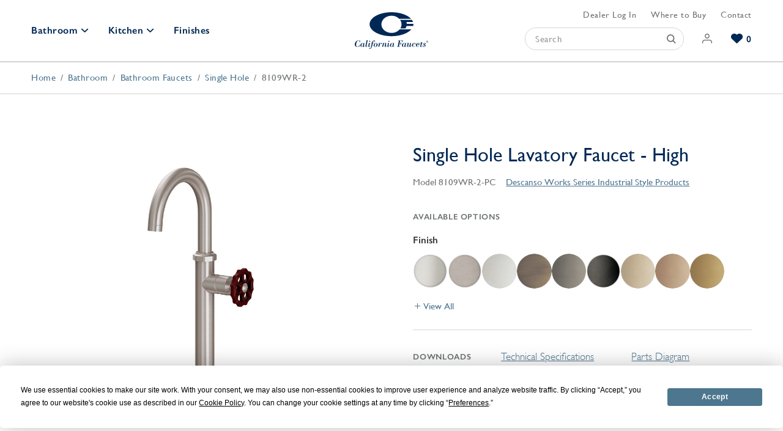

--- FILE ---
content_type: text/html; charset=UTF-8
request_url: https://www.calfaucets.com/bathroom/faucets/single-hole/single-hole-lavatory-faucet-high-8109wr-2
body_size: 10461
content:
<!doctype html><html lang="en" class="-c" itemscope itemtype="http://schema.org/WebPage"><head><meta name="viewport" content="width=device-width, initial-scale=1, viewport-fit=cover"><title>Single Hole Lavatory Faucet - High - 8109WR-2 - California Faucets</title><meta name="description" content="The Descanso Works Single Hole Lavatory Faucet 8109WR-2 with high is available in 26 finishes including brushed nickel, chrome, and antique brass. Make one of our industrial style bathroom faucets the next addition to your luxury bathroom design."><meta name="robots" content="max-image-preview:large, max-snippet:-1, max-video-preview:-1"><link rel="canonical" href="https://www.calfaucets.com/bathroom/faucets/single-hole/single-hole-lavatory-faucet-high-8109wr-2"><link rel="icon" type="image/png" sizes="any" href="/assets/img/browser/favicon.png?v=1"><link rel="icon" type="image/svg+xml" href="/assets/img/browser/favicon.svg?v=1"><link rel="manifest" href="/app.webmanifest" crossorigin="use-credentials"><link rel="apple-touch-icon" href="https://www.calfaucets.com/assets/img/browser/touch.png"><meta name="twitter:card" content="summary_large_image"><meta property="og:type" content="website"><meta property="og:site_name" content="California Faucets"><meta property="og:url" content="https://www.calfaucets.com/bathroom/faucets/single-hole/single-hole-lavatory-faucet-high-8109wr-2" itemprop="url"><meta property="og:title" content="Single Hole Lavatory Faucet - High - 8109WR-2" itemprop="name"><meta property="og:description" content="The Descanso Works Single Hole Lavatory Faucet 8109WR-2 with high is available in 26 finishes including brushed nickel, chrome, and antique brass. Make one of our industrial style bathroom faucets the next addition to your luxury bathroom design." itemprop="description"><meta property="og:image" content="https://images.calfaucets.com/catalog/_productLarge/8109WR-2-SN-dl1.jpg" itemprop="image"><meta name="theme-color" content="#002f6c"><meta name="format-detection" content="telephone=no"><script src="https://app.termly.io/resource-blocker/71d01077-7b85-4e96-9956-7a446fa33597"></script><link rel="stylesheet" href="https://www.calfaucets.com/assets/css/style.min.css?v=1.8.78"><script>dataLayer = [];</script><script src="https://www.calfaucets.com/assets/modules/debug/script.min.js?v=2.0.0" defer></script><script src="https://www.calfaucets.com/assets/js/script.min.js?v=1.8.78" defer></script><script src="data:text/javascript,$.routes.run()" defer></script><script>
crawler = /ahrefs|aol|archiver|baidu|bing|bot|crawl|facebook|google|msn|slurp|sogou|spider|teoma|twitter|yandex/i.test(navigator.userAgent);
if (! crawler) {
	(function(w,d,s,l,i){w[l]=w[l]||[];w[l].push({'gtm.start':
	new Date().getTime(),event:'gtm.js'});var f=d.getElementsByTagName(s)[0],
	j=d.createElement(s),dl=l!='dataLayer'?'&l='+l:'';j.defer=true;
	j.src='https://www.googletagmanager.com/gtm.js?id='+i+dl+'&gtm_auth=pE3-Myh6iRGbxez2TyyokQ&gtm_preview=env-2&gtm_cookies_win=x';
	f.parentNode.insertBefore(j,f);
	})(window,document,'script','dataLayer','GTM-WT27BJW');
}
</script></head><body id="global"><header class="header" data-ref="header"><div class="header__toggle -search" data-ref="headerSearch"></div><nav class="header__nav"><div class="header__left"><div class="header-dropdown -bathroom " data-room="bathroom"><a href="/bathroom" class="header__primary -dropdown" data-ref="headerLink headerPrimary">Bathroom</a><div class="header-dropdown__outer"><div class="header-dropdown__wrapper"><div class="header-dropdown__inner"><div class="header-left"><div class="header-groups"><div class="header-groups__primary"><div class="header-groups__item"><a href="/bathroom/faucets"><img src="https://images.calfaucets.com/general/bathroom-faucets.jpg" alt="Bathroom Faucets" loading="lazy" class="header-groups__thumb"></a><div class="header-groups__links"><a href="/bathroom/faucets" class="header-groups__link -primary">Bathroom Faucets</a><a href="/bathroom/faucets/widespread" class="header-groups__link -secondary">Widespread</a><a href="/bathroom/faucets/wall-mount" class="header-groups__link -secondary">Wall Mount</a><a href="/bathroom/faucets/single-hole" class="header-groups__link -secondary">Single Hole</a><a href="/bathroom/faucets" class="header-groups__link -secondary">All Faucets</a></div></div><div class="header-groups__item"><a href="/bathroom/shower"><img src="https://images.calfaucets.com/general/shower-systems.jpg" alt="Shower Systems" loading="lazy" class="header-groups__thumb"></a><div class="header-groups__links"><a href="/bathroom/shower" class="header-groups__link -primary">Shower Systems</a><a href="/bathroom/shower/thermostatic-systems" class="header-groups__link -secondary">Thermostatic Trim</a><a href="/bathroom/shower/shower-systems" class="header-groups__link -secondary">Shower Kits</a><a href="/bathroom/shower/shower-heads-arms-hand-showers" class="header-groups__link -secondary">Shower Heads</a><a href="/bathroom/shower/hand-showers-components" class="header-groups__link -secondary">Hand Showers</a></div></div><div class="header-groups__item"><a href="/bathroom/tub/tub-fillers"><img src="https://images.calfaucets.com/general/tub-fillers.jpg" alt="Tub Fillers" loading="lazy" class="header-groups__thumb"></a><div class="header-groups__links"><a href="/bathroom/tub/tub-fillers" class="header-groups__link -primary">Tub Fillers</a><a href="/bathroom/tub/tub-fillers/deck-mount" class="header-groups__link -secondary">Deck Mount</a><a href="/bathroom/tub/tub-fillers/wall-mount" class="header-groups__link -secondary">Wall Mount</a><a href="/bathroom/tub/tub-fillers/floor-mount" class="header-groups__link -secondary">Floor Mount</a></div></div><div class="header-groups__item"><a href="/bathroom/sink-shower-drains"><img src="https://images.calfaucets.com/general/decorative-drains.jpg" alt="Decorative Drains" loading="lazy" class="header-groups__thumb"></a><div class="header-groups__links"><a href="/bathroom/sink-shower-drains" class="header-groups__link -primary">Decorative Drains</a><a href="/bathroom/sink-shower-drains/styledrain" class="header-groups__link -secondary">Style Drain</a><a href="/bathroom/sink-shower-drains/styledrain-tile" class="header-groups__link -secondary">StyleDrain Tile</a><a href="/bathroom/sink-shower-drains/zerodrain" class="header-groups__link -secondary">ZeroDrain</a></div></div></div><div class="header-groups__secondary"><div class="header-groups__grid"><a href="/bathroom/accessories" class="header-groups__item"><img src="https://images.calfaucets.com/general/bathroom-accessories.jpg" alt="Bathroom Accessories" loading="lazy" class="header-groups__thumb"><span class="header-groups__links">Bathroom Accessories</span></a><a href="/bathroom/accessories-trim" class="header-groups__item"><img src="https://images.calfaucets.com/general/decorative-specialties.jpg" alt="Decorative Specialties" loading="lazy" class="header-groups__thumb"><span class="header-groups__links">Decorative Specialties</span></a><a href="/bathroom/parts" class="header-groups__item"><img src="https://images.calfaucets.com/general/bathroom-parts.jpg" alt="Bathroom Parts" loading="lazy" class="header-groups__thumb"><span class="header-groups__links">Bathroom Parts</span></a></div><a href="/bathroom" class="header-groups__all">View All Bathroom</a></div></div><div class="header-cta"><a href="/bathroom/faucets/creator" class="header-cta__link">
												Explore Our Bathroom Faucet Creator <div class="header-cta__icon"></div></a></div></div><div class="header-series" data-ref="headerSeries"><div class="header-series__inner"><div class="header-series__grid"><a href="/bathroom/series/filter/style=contemporary"
												   class="header-series__link"
												   aria-label="Contemporary Series"><img src="https://images.calfaucets.com/series/_series/C202B-SN-MB_Doheny_B_crop_2023-07-06-044919_omzo.jpg"
														 alt=""
														 loading="lazy"
														 class="header-series__image"
														 aria-hidden="true"><span class="header-series__label">Contemporary</span></a><a href="/bathroom/series/filter/style=industrial"
												   class="header-series__link"
												   aria-label="Industrial Series"><img src="https://images.calfaucets.com/series/_series/descanso-1200x800.jpg"
														 alt=""
														 loading="lazy"
														 class="header-series__image"
														 aria-hidden="true"><span class="header-series__label">Industrial</span></a><a href="/bathroom/series/filter/style=traditional"
												   class="header-series__link"
												   aria-label="Traditional Series"><img src="https://images.calfaucets.com/series/_series/3302-RBZ_Montecito_B.jpg"
														 alt=""
														 loading="lazy"
														 class="header-series__image"
														 aria-hidden="true"><span class="header-series__label">Traditional</span></a><a href="/bathroom/series/filter/style=transitional"
												   class="header-series__link"
												   aria-label="Transitional Series"><img src="https://images.calfaucets.com/series/_series/4802_PH-1.jpg"
														 alt=""
														 loading="lazy"
														 class="header-series__image"
														 aria-hidden="true"><span class="header-series__label">Transitional</span></a></div><div class="header-cta"><a href="/bathroom/series" class="header-cta__link">Browse Our Bathroom Series <div class="header-cta__icon"></div></a></div></div></div></div></div></div></div><div class="header-dropdown -kitchen " data-room="kitchen"><a href="/kitchen" class="header__primary -dropdown" data-ref="headerLink headerPrimary">Kitchen</a><div class="header-dropdown__outer"><div class="header-dropdown__wrapper"><div class="header-dropdown__inner"><div class="header-left"><div class="header-groups"><div class="header-groups__primary"><div class="header-groups__item"><a href="/kitchen/faucets"><img src="https://images.calfaucets.com/general/K10-100SQ-61-SN-1.jpg" alt="Kitchen Faucets" loading="lazy" class="header-groups__thumb"></a><div class="header-groups__links"><a href="/kitchen/faucets" class="header-groups__link -primary">Kitchen Faucets</a><a href="/kitchen/faucets/pull-down" class="header-groups__link -secondary">Pull Down</a><a href="/kitchen/faucets/bridge" class="header-groups__link -secondary">Bridge</a><a href="/kitchen/faucets/culinary" class="header-groups__link -secondary">Culinary</a><a href="/kitchen/faucets" class="header-groups__link -secondary">All Faucets</a></div></div><div class="header-groups__item"><a href="/kitchen/accessories"><img src="https://images.calfaucets.com/general/kitchen-accessories.jpg" alt="Kitchen Accessories" loading="lazy" class="header-groups__thumb"></a><div class="header-groups__links"><a href="/kitchen/accessories" class="header-groups__link -primary">Kitchen Accessories</a><a href="/kitchen/accessories/appliance-pulls" class="header-groups__link -secondary">Appliance Pulls</a><a href="/kitchen/accessories/soap-dispensers" class="header-groups__link -secondary">Soap Dispensers</a><a href="/kitchen/accessories/garbage-disposer-air-switches" class="header-groups__link -secondary">Disposal Switches</a><a href="/kitchen/accessories/air-gaps" class="header-groups__link -secondary">Air Gaps</a></div></div></div><div class="header-groups__secondary"><div class="header-groups__grid"><a href="/kitchen/faucets/prep-bar" class="header-groups__item"><img src="https://images.calfaucets.com/general/bar-prep-faucets.jpg" alt="Bar &amp; Prep Faucets" loading="lazy" class="header-groups__thumb"><span class="header-groups__links">Bar &amp; Prep Faucets</span></a><a href="/kitchen/water-dispensers" class="header-groups__item"><img src="https://images.calfaucets.com/general/water-dispensers.jpg" alt="Water Dispensers" loading="lazy" class="header-groups__thumb"><span class="header-groups__links">Water Dispensers</span></a><a href="/kitchen/faucets/pot-fillers" class="header-groups__item"><img src="https://images.calfaucets.com/general/pot-fillers.jpg" alt="Pot Fillers" loading="lazy" class="header-groups__thumb"><span class="header-groups__links">Pot Fillers</span></a></div><a href="/kitchen" class="header-groups__all">View All Kitchen</a></div></div></div><div class="header-series" data-ref="headerSeries"><div class="header-series__inner"><div class="header-series__grid"><a href="/kitchen/series/filter/style=contemporary"
												   class="header-series__link"
												   aria-label="Contemporary Series"><img src="https://images.calfaucets.com/series/_series/K55-100-SQ-PN_La-Spezia_B_card.jpg"
														 alt=""
														 loading="lazy"
														 class="header-series__image"
														 aria-hidden="true"><span class="header-series__label">Contemporary</span></a><a href="/kitchen/series/filter/style=industrial"
												   class="header-series__link"
												   aria-label="Industrial Series"><img src="https://images.calfaucets.com/series/_series/K81-100-BL-BNU_Descanso_B-_card_2023-07-06-045407_nsfy.jpg"
														 alt=""
														 loading="lazy"
														 class="header-series__image"
														 aria-hidden="true"><span class="header-series__label">Industrial</span></a><a href="/kitchen/series/filter/style=traditional"
												   class="header-series__link"
												   aria-label="Traditional Series"><img src="https://images.calfaucets.com/series/_series/CardD-3-2-Kitchen-k10-davoli.jpg"
														 alt=""
														 loading="lazy"
														 class="header-series__image"
														 aria-hidden="true"><span class="header-series__label">Traditional</span></a><a href="/kitchen/series/filter/style=transitional"
												   class="header-series__link"
												   aria-label="Transitional Series"><img src="https://images.calfaucets.com/series/_series/CardD-3-2-Kitchen-k51-corsano.jpg"
														 alt=""
														 loading="lazy"
														 class="header-series__image"
														 aria-hidden="true"><span class="header-series__label">Transitional</span></a></div><div class="header-cta"><a href="/kitchen/series" class="header-cta__link">Browse Our Kitchen Series <div class="header-cta__icon"></div></a></div></div></div></div></div></div></div><a href="/finishes" class="header__primary" data-ref="headerLink">Finishes</a></div><a href="/" class="header__home" data-ref="headerLink"><svg viewBox="0 0 120 60" class="header__logo" aria-label="California Faucets"><path d="M8.57,46.29h.3l-.44,2.92H8c-.24-1.44-.57-2.77-2.34-2.77-1.55,0-2.35,1.72-2.79,3a13.37,13.37,0,0,0-.78,4.25c0,2.06,1,2.63,2.14,2.63,1.72,0,2.63-1.43,3.32-2.8H8l-.67,2.95H7l-.4-.67a4.73,4.73,0,0,1-2.95.9A3.78,3.78,0,0,1,0,52.58c0-2.84,2.67-6.52,5.7-6.52a3.3,3.3,0,0,1,2.2.88Zm7.7,8c-.18.41-.88,1.67-1.37,1.67-.21,0-.3-.15-.3-.35a6.26,6.26,0,0,1,.26-1.17l1-3.93H14.37L14,51.69h0a1.51,1.51,0,0,0-1.46-1.36c-1.79,0-3.48,2.09-3.48,3.8s.79,2.54,2,2.54a2.24,2.24,0,0,0,2-1.09,1.14,1.14,0,0,0,1.14,1.09c1.17,0,2-1.25,2.37-2.23ZM12.18,56a1.74,1.74,0,0,1-.76.27c-.57,0-1.21-.07-.44-2.95.64-2.37,1-2.63,1.73-2.63s1,.78,1,1.4C13.76,53.11,13.19,55.52,12.18,56Zm7.08,0c-.37,0-.38-.21-.18-1.1l2-8.86-2.83.11-.11.38h1.22l-1.82,8.28c-.32,1.43.19,1.84,1.07,1.84,1.3,0,2.12-1.29,2.51-2.37l-.36-.07C20.58,54.74,19.9,56,19.26,56Zm6-8.62a.88.88,0,0,0-1.75,0,.88.88,0,1,0,1.75,0Zm0,6.92.34.12a7,7,0,0,1-1,1.64,1.85,1.85,0,0,1-1.48.59c-.6-.07-1.09-.35-1.09-1.05a5,5,0,0,1,.12-.91l.9-3.9h-1.2l.1-.38h1.4c.47,0,.93-.07,1.4-.07l-1,4.38a8.47,8.47,0,0,0-.21.93.29.29,0,0,0,.33.33C24.51,56,25,54.8,25.31,54.32Zm6.24-8.26a2.18,2.18,0,0,0-1,.2C29,47,28.3,49,27.86,50.56H26.34l-.11.38h1.52l-.94,4.73c-.16.8-.29,1.64-.53,2.43-.35,1.14-.81,1.52-1.31,1.52-.14,0-.4,0-.4-.2s.06-.13.12-.21a.5.5,0,0,0,.13-.36.66.66,0,0,0-.72-.61.71.71,0,0,0-.71.73,1.12,1.12,0,0,0,1.15,1,2.44,2.44,0,0,0,2.33-1.25A14.4,14.4,0,0,0,28.48,55c.17-.65.32-1.32.45-2l.43-2h1.46l.11-.38H29.44L30,48.07c.22-.91.7-1.63,1.45-1.63.15,0,.76,0,.42.32a.8.8,0,0,0-.27.61.67.67,0,0,0,.71.7.73.73,0,0,0,.82-.79C33.14,46.44,32.28,46.06,31.55,46.06Zm4.88,4.88a2.94,2.94,0,0,0-1.9-.61,3.15,3.15,0,0,0-2.21.85A4.17,4.17,0,0,0,30.81,54a2.43,2.43,0,0,0,1.8,2.54,3.63,3.63,0,0,0,.92.12,4,4,0,0,0,3.8-3.81A2.54,2.54,0,0,0,36.43,50.94Zm-1,2.84c-.16.57-.46,2.12-1.1,2.36a2.36,2.36,0,0,1-.79.15c-.9,0-1.06-.44-1.06-1.24A15,15,0,0,1,33,52c.25-.74.66-1.31,1.51-1.31s1.15.29,1.15,1.08A11.62,11.62,0,0,1,35.4,53.78Zm7.82-3.45A3.27,3.27,0,0,0,41,51.79l0,0,.35-1.39c-.47,0-.93.06-1.4.06H38.5l-.1.38h1.2l-1.2,5.63H40l.61-2.63A4.67,4.67,0,0,1,41,52.45c.23-.37.82-1.28,1.31-1.28.23,0,.3.2.43.4a.69.69,0,0,0,.65.39.72.72,0,0,0,.77-.74A.88.88,0,0,0,43.22,50.33ZM50.78,56c-.23,0-.4-.11-.34-.34l.81-3.31a3.33,3.33,0,0,0,.1-.78A1.21,1.21,0,0,0,50,50.33a3.35,3.35,0,0,0-2.57,1.55l0,0,.4-1.49c-.48,0-.93.07-1.4.07H45l-.11.38h1.2l-1.27,5.63h1.56l.72-3.14c.18-.82,1.17-2.36,2.09-2.36.29,0,.63.12.63.47,0,.17-.43,1.69-.5,2a21.54,21.54,0,0,0-.55,2.33.94.94,0,0,0,1,.84,2.8,2.8,0,0,0,.86-.09c.9-.22,1.48-1.24,1.83-2.06l-.31-.14C52,54.65,51.2,56,50.78,56Zm5.74-8.56a.88.88,0,0,0-1.75,0,.88.88,0,1,0,1.75,0Zm0,6.92.33.12a7,7,0,0,1-1,1.64,1.83,1.83,0,0,1-1.47.59c-.61-.07-1.1-.35-1.1-1.05a4.4,4.4,0,0,1,.13-.91l.89-3.9H53.1l.11-.38h1.4c.47,0,.92-.07,1.39-.07l-1,4.38a6.92,6.92,0,0,0-.22.93c0,.23.12.33.34.33C55.76,56,56.28,54.8,56.57,54.32Zm8.21,0c-.18.41-.88,1.67-1.37,1.67-.21,0-.3-.15-.3-.35a6.26,6.26,0,0,1,.26-1.17l1-3.93H62.88l-.35,1.14h0A1.51,1.51,0,0,0,61,50.33c-1.79,0-3.48,2.09-3.48,3.8s.79,2.54,2,2.54a2.27,2.27,0,0,0,2-1.09,1.14,1.14,0,0,0,1.14,1.09c1.16,0,2-1.25,2.37-2.23ZM60.69,56a1.74,1.74,0,0,1-.76.27c-.57,0-1.21-.07-.44-2.95.64-2.37,1-2.63,1.74-2.63s1,.78,1,1.4C62.27,53.11,61.7,55.52,60.69,56Zm10.08-9.35h1.39l-2,9.39h-.92l-.08.38h4.26l.07-.38H72.1l1-4.68h.54c.61,0,1.37.29,1.2,2h.41l.87-4.2h-.41c-.24,1.17-.79,1.78-2,1.78h-.52l.92-4.33h1.33c2.14,0,2.26.75,2.17,2.72H78l.48-3.1H70.84Zm13.49,7.66c-.18.41-.88,1.67-1.36,1.67-.22,0-.31-.15-.31-.35a6.26,6.26,0,0,1,.26-1.17l1-3.93H82.36L82,51.69h0a1.5,1.5,0,0,0-1.45-1.36c-1.8,0-3.49,2.09-3.49,3.8s.79,2.54,2,2.54a2.24,2.24,0,0,0,2-1.09,1.14,1.14,0,0,0,1.14,1.09c1.17,0,2-1.25,2.37-2.23ZM80.18,56a1.83,1.83,0,0,1-.76.27c-.58,0-1.22-.07-.45-2.95.64-2.37,1-2.63,1.74-2.63s1.05.78,1.05,1.4C81.76,53.11,81.18,55.52,80.18,56Zm11,0a.29.29,0,0,1-.3-.24,3.57,3.57,0,0,1,.15-.91l1-4.45H90.48l-.78,3.25a3.26,3.26,0,0,1-1.18,2,1.88,1.88,0,0,1-.79.33c-.31,0-.66-.09-.66-.49a9.46,9.46,0,0,1,.23-1.26l.93-3.94c-.47,0-.93.07-1.4.07h-1.4l-.11.38h1.21l-.78,3.58a7.39,7.39,0,0,0-.2,1.19c0,.85.64,1.09,1.36,1.09a3.22,3.22,0,0,0,2.49-1.46c0,.88.23,1.46,1.14,1.46,1.17,0,2-1.14,2.4-2.16l-.34-.18C92.41,54.77,91.74,56,91.19,56Zm6.19-5.7a4.06,4.06,0,0,0-3.82,3.76A2.43,2.43,0,0,0,96,56.67a3.26,3.26,0,0,0,2.92-1.87l-.29-.13a3.12,3.12,0,0,1-2.38,1.62,1.09,1.09,0,0,1-1.14-1.2,14,14,0,0,1,.56-2.67c.24-.76.61-1.71,1.58-1.71.23,0,1,0,.93.4,0,.12-.25.2-.32.29a.59.59,0,0,0-.12.41.76.76,0,0,0,.73.67.77.77,0,0,0,.85-.75C99.34,50.7,98.23,50.33,97.38,50.33Zm5.4,6a1.12,1.12,0,0,1-1.26-1.08,3.39,3.39,0,0,1,.22-1.32h1.12a3.4,3.4,0,0,0,1.79-.32A1.79,1.79,0,0,0,105.79,52c0-1.17-1.06-1.68-2.08-1.68a4,4,0,0,0-3.77,3.88,2.55,2.55,0,0,0,2.51,2.46,3.26,3.26,0,0,0,3.11-1.76l-.31-.15A2.9,2.9,0,0,1,102.78,56.29Zm.85-5.58c.58,0,.83.44.83,1,0,1.35-.85,1.81-2.09,1.81h-.56C102.15,52.58,102.31,50.71,103.63,50.71Zm6.44-1.88a6.57,6.57,0,0,1-1.58.24l-.37,1.49H107l-.1.47H108l-.79,3.54a8.62,8.62,0,0,0-.21,1.16c0,.65.61.94,1.19.94.86,0,1.79-.47,2.41-2.16l-.33-.07c-.22.48-.85,1.71-1.45,1.71a.31.31,0,0,1-.35-.32,6.93,6.93,0,0,1,.2-1l.9-3.76h1.27l.11-.47h-1.29Zm4.24,1.5a2,2,0,0,0-2.19,1.9c0,1.46,2.57,1.93,2.57,3.12,0,.73-.78.94-1.39.94-.22.05-.92-.07-.92-.39,0-.14.29-.38.29-.64a.66.66,0,0,0-.67-.72.73.73,0,0,0-.73.72c0,1.09,1.15,1.41,2,1.41a2.26,2.26,0,0,0,2.5-2c0-1.91-2.56-2.19-2.56-3.22,0-.53.64-.72,1.07-.72.19,0,.65,0,.66.28s-.19.33-.19.56a.6.6,0,0,0,.58.55c.47,0,.69-.28.69-.75S115.26,50.33,114.31,50.33Zm4.37-2.13a.46.46,0,0,0,.46-.49c0-.36-.21-.52-.63-.52h-.69V49h.27v-.78h.32l.47.78h.31Zm-.59-.22v-.55h.37c.19,0,.4,0,.4.26s-.21.29-.44.29Zm.33-1.45A1.57,1.57,0,1,0,120,48.09,1.55,1.55,0,0,0,118.42,46.53Zm0,2.87a1.31,1.31,0,1,1,1.27-1.31A1.27,1.27,0,0,1,118.42,49.4ZM95.79,19.07c0,.17,0,.35,0,.52a11.06,11.06,0,0,1-.37,2.81H84.66a13,13,0,0,1-1.92,4.1H74.48a12.27,12.27,0,0,0,2-6.73,12.45,12.45,0,0,0-2.34-7.19H93.44a13.39,13.39,0,0,1,1.79,3.51H84.45a11.21,11.21,0,0,1,.56,3ZM60,33.86c-9.14-.11-16.52-6.37-16.52-14.09S50.86,5.79,60,5.68a18,18,0,0,1,12.71,5.15H92C86.34,4.61,74.79.28,61.33,0H58.72C39.51.39,24.19,9,24.19,19.59S39.52,38.8,58.68,39.17l1.28,0,1.35,0c13.65-.26,25.34-4.71,31-11.06h-19A17.85,17.85,0,0,1,60,33.86Z" class="logo__svg" /></svg></a><div class="header__right"><div class="header__links"><a href="/dealers/login" class="header__link" data-ref="header-dealer-link"></a><a href="/showrooms" class="header__link">Where to Buy</a><a href="/contact" class="header__link">Contact</a></div><div class="header__actions" data-ref="headerActions"><form method="get" action="/results" class="header-search" role="search" data-ref="searchForm" data-results="[115805,110101,116065,110714]"><div class="header-search__input"><input type="text" name="keywords" placeholder="Search" class="header-search__keywords" aria-label="Search" required><button class="header-search__submit" aria-label="Submit"></button></div></form><a href="/login" class="header__action -account" aria-label="Account"><span class="header__action-label">Account</span></a><a href="/wishlists" class="header__action -wishlists" aria-label="Wishlists" data-ref="wishlistIndicator"><span class="header__count" data-ref="wishlistCount">0</span><span class="header__action-label">In Wishlist</span></a></div></div></nav><div class="header__toggle -pull" aria-hidden="true" data-ref="headerPull"></div></header><main class="main"><div class="breadcrumb"><ol class="breadcrumb__list" itemprop="breadcrumb" itemtype="https://schema.org/BreadcrumbList" itemscope><li class="breadcrumb__item" itemprop="itemListElement" itemtype="https://schema.org/ListItem" itemscope><a href="https://www.calfaucets.com/" class="breadcrumb__link" itemprop="item"><span itemprop="name">Home</span></a><meta itemprop="position" content="1"></li><li class="breadcrumb__item" itemprop="itemListElement" itemtype="https://schema.org/ListItem" itemscope><a href="https://www.calfaucets.com/bathroom" class="breadcrumb__link" itemprop="item"><span itemprop="name">Bathroom</span></a><meta itemprop="position" content="1"></li><li class="breadcrumb__item" itemprop="itemListElement" itemtype="https://schema.org/ListItem" itemscope><a href="https://www.calfaucets.com/bathroom/faucets" class="breadcrumb__link" itemprop="item"><span itemprop="name">Bathroom Faucets</span></a><meta itemprop="position" content="2"></li><li class="breadcrumb__item" itemprop="itemListElement" itemtype="https://schema.org/ListItem" itemscope><a href="https://www.calfaucets.com/bathroom/faucets/single-hole" class="breadcrumb__link" itemprop="item"><span itemprop="name">Single Hole</span></a><meta itemprop="position" content="3"></li><li class="breadcrumb__item" itemprop="itemListElement" itemtype="https://schema.org/ListItem" itemscope><span data-ref="activeBreadcrumb">8109WR-2</span><meta itemprop="item" content="https://www.calfaucets.com/bathroom/faucets/single-hole/single-hole-lavatory-faucet-high-8109wr-2"><meta itemprop="name" content="Single Hole Lavatory Faucet - High"><meta itemprop="position" content="4"></li></ol></div><div class="product-wrapper"><section class="block-segment -narrow -bordered product" data-ref="product" data-id="395934"><div class="container"><div class="product__column"><div class="product-media"><div class="product-flags"></div><div class="product-gallery"><div class="product-image zoom" data-ref="productGallery"><img src="https://images.calfaucets.com/catalog/_productSmall/8109WR-2-SN-dl1.jpg" alt="8109 WR 2 SN dl1" class="product-image__asset" data-ref="productImage" data-small="https://images.calfaucets.com/catalog/_productSmall/8109WR-2-SN-dl1.jpg" data-large="https://images.calfaucets.com/catalog/_productLarge/8109WR-2-SN-dl1.jpg" data-zoom="true"></div><a href="#" class="button product-gallery__download" data-ref="productDownload">Download</a><div class="product-video" data-ref="productVideo"></div></div><div class="product-images" hidden><div class="card product-images__thumb -image" data-ref="thumb" data-small="https://images.calfaucets.com/catalog/_productSmall/8109WR-2-SN-dl1.jpg" data-large="https://images.calfaucets.com/catalog/_productLarge/8109WR-2-SN-dl1.jpg" data-zoom="true"><img src="https://images.calfaucets.com/catalog/_thumb/8109WR-2-SN-dl1.jpg" class="product-images__image" alt="8109 WR 2 SN dl1"></div></div></div></div><div class="product__column"><h1 class="product__title">Single Hole Lavatory Faucet - High</h1><div class="product-info"><h2 class="product-info__model" data-ref="productSku" data-id="395934" data-model="8109WR-2-PC">
								Model 8109WR-2-PC
							</h2><div class="product-info__series"><a href="https://www.calfaucets.com/bathroom/series/bathroom-series-descanso-works">Descanso Works Series Industrial Style Products</a></div></div><div class="product__variants" data-ref="variants"></div><div class="product__details -downloads"><h3 class="product__details-title">Downloads</h3><div class="product__details-detail"><ul class="product-links"><li class="product-links__item"><a href="https://images.calfaucets.com/technical/8109-2_sp.pdf" target="_blank" rel="noopener" class="product-links__link">Technical Specifications</a></li><li class="product-links__item"><a href="https://images.calfaucets.com/instructions/XX09-2_ii-dl1.pdf" target="_blank" rel="noopener" class="product-links__link">Installation Instructions</a></li><li class="product-links__item"><a href="https://images.calfaucets.com/diagrams/8109-X_spd.pdf" target="_blank" rel="noopener" class="product-links__link">Parts Diagram</a></li></ul></div></div><div class="product__details"><h3 class="product__details-title">Features</h3><div class="product__details-detail"><ul class="product-features"><li class="product-features__item">14-3/16&quot; overall height</li><li class="product-features__item">5-5/16&quot; spout center to center</li><li class="product-features__item">ceramic mixing cartridge</li><li class="product-features__item">1.2 gpm water saving aerator</li></ul></div></div><div class="product__details -compliance"><h3 class="product__details-title">Compliance</h3><div class="product__details-detail"><ul class="product-compliance"><li class="product-compliance__item"><a href="/resources#code-approvals" class="product-compatibility__link">Code Approvals</a></li><li class="product-compliance__item"><a href="/compliance#calgreen" class="product-compatibility__link">CalGreen</a></li><li class="product-compliance__item"><a href="/compliance#watersense" class="product-compatibility__link">WaterSense</a></li></ul></div></div></div></div></section><div class="product-cta" data-ref="productCta"><div class="container"><div class="product__column"></div><div class="product__column"><a href="/showrooms" class="button -colored product-cta__button">Buy Near You</a><span class="product-cta__link -wishlist" data-ref="productWishlist">Save</span><span class="product-cta__link" data-ref="productShare">Share</span><span class="product-cta__link -print" data-ref="productPrint">Print</span></div></div></div><section class="block-segment"><div class="container"><div class="block-header"><h2 class="block-header__heading">Part of a Series</h2></div><div class="block-split -standard"><picture class="block-split__media"><img src="https://images.calfaucets.com/series/_splitBlock/8102WR-SB_Descanso-Industrial-Light.jpg" alt="8102 WR SB Descanso Industrial Light" class="block-split__image" loading="lazy"></picture><div class="block-split__content"><div class="block-header"><h2 class="block-header__heading">Descanso Works - 80/81</h2></div><p class="block-body"><p>An expansion of the original Descanso series includes a premium blade lever and wheel handle </p></p><a href="/bathroom/series/bathroom-series-descanso-works" class="link block-link">View Products</a></div></div></div></section><section class="block-segment -gray" data-ref="related" hidden><div class="section__header"><h2 class="section__heading">Related Products</h2></div><div class="container" data-ref="relatedProducts"></div></section></div></main><footer class="footer" data-ref="footer"><div class="container"><div class="footer__row"><nav class="footer-nav"><div class="footer-nav__row"><div class="footer-nav__column"><a href="/resources" class="footer__heading" data-ref="footerHeading">Resources</a><ul class="footer-nav__links"><li><a href="/estimated-lead-times" class="footer-nav__link">Estimated Lead Times</a></li><li><a href="/catalog-brochure" class="footer-nav__link">Catalog and Brochures</a></li><li><a href="/finish-care" class="footer-nav__link">Finish Care</a></li><li><a href="/warranty" class="footer-nav__link">Warranty</a></li><li><a href="/resources" class="footer-nav__link">Code Approvals</a></li><li><a href="/faq" class="footer-nav__link">FAQ</a></li></ul></div><div class="footer-nav__column"><a href="/company" class="footer__heading" data-ref="footerHeading">Company</a><ul class="footer-nav__links"><li><a href="/careers" class="footer-nav__link">Careers</a></li><li><a href="/company/founding-story" class="footer-nav__link">Founding Story</a></li><li><a href="/company/culture-values" class="footer-nav__link">Culture & Values</a></li><li><a href="/company/green-philosophy" class="footer-nav__link">Green Philosophy</a></li><li><a href="/company/customer-service" class="footer-nav__link">Customer Service</a></li></ul></div><div class="footer-nav__column"><a href="/innovations" class="footer__heading" data-ref="footerHeading">Innovations</a><ul class="footer-nav__links"><li><a href="/innovations/styletherm" class="footer-nav__link">StyleTherm<sup>®</sup></a></li><li><a href="/innovations/styledrain" class="footer-nav__link">StyleDrain<sup>®</sup></a></li><li><a href="/innovations/styleflow" class="footer-nav__link">StyleFlow<sup>®</sup></a></li><li><a href="/innovations/zerodrain" class="footer-nav__link">ZeroDrain<sup>®</sup></a></li></ul></div><div class="footer-nav__column"><a href="https://california-faucets.duehrandassociates.com/" class="footer__heading" data-ref="footerHeading">Press Room</a><ul class="footer-nav__links"><li><a href="https://california-faucets.duehrandassociates.com/" class="footer-nav__link">News & Press</a></li><li><a href="/awards" class="footer-nav__link">Awards</a></li><li><a href="/videos" class="footer-nav__link">Videos</a></li></ul></div></div></nav><div class="footer-engage"><div class="footer-engage__row"><div class="footer-nav__column -engage"><span class="footer__heading" data-ref="footerHeading">Where To Buy</span><nav><ul class="footer-nav__links"><li><a href="/showrooms" class="footer-nav__link">Showroom Locator</a></li><li><a href="/showrooms/online" class="footer-nav__link">Online</a></li></ul></nav></div><div class="footer-social"><span class="footer__heading">Follow Us</span><div class="footer-social__links"><a href="https://www.facebook.com/Calfaucets" target="_blank" rel="noopener" class="footer-social__link -facebook">Facebook</a><a href="https://www.instagram.com/calfaucets/" target="_blank" rel="noopener" class="footer-social__link -instagram">Instagram</a><a href="https://www.pinterest.com/calfaucets/" target="_blank" rel="noopener" class="footer-social__link -pinterest">Pinterest</a></div></div><div data-hello="yes" class="footer-newsletter" data-ref="footer-newsletter" data-form-id="fui-brevoNewsletterSignup-hbmmae" data-form-handle="brevoNewsletterSignup"><span class="footer__heading">Newsletter</span><div class="fui-i"><form id="fui-brevoNewsletterSignup-onlilt" class="fui-form fui-labels-hidden newsletter" method="post" enctype="multipart/form-data" accept-charset="utf-8" data-fui-form="{&quot;formHashId&quot;:&quot;fui-brevoNewsletterSignup-onlilt&quot;,&quot;formId&quot;:868312,&quot;formHandle&quot;:&quot;brevoNewsletterSignup&quot;,&quot;registeredJs&quot;:[{&quot;src&quot;:&quot;https:\/\/www.calfaucets.com\/cpresources\/85f37419\/js\/captchas\/duplicate.js?v=1768274248&quot;,&quot;module&quot;:&quot;FormieDuplicateCaptcha&quot;,&quot;settings&quot;:{&quot;formId&quot;:&quot;fui-brevoNewsletterSignup-onlilt&quot;,&quot;sessionKey&quot;:&quot;__DUP_86831214&quot;,&quot;value&quot;:&quot;696c5aed285ce5.56973612&quot;}},{&quot;src&quot;:&quot;https:\/\/www.calfaucets.com\/cpresources\/85f37419\/js\/captchas\/javascript.js?v=1768274248&quot;,&quot;module&quot;:&quot;FormieJSCaptcha&quot;,&quot;settings&quot;:{&quot;formId&quot;:&quot;fui-brevoNewsletterSignup-onlilt&quot;,&quot;sessionKey&quot;:&quot;__JSCHK_86831214&quot;,&quot;value&quot;:&quot;696c5aed28a794.69233410&quot;}}],&quot;settings&quot;:{&quot;submitMethod&quot;:&quot;ajax&quot;,&quot;submitActionMessage&quot;:&quot;&lt;p&gt;You&#039;ve been successfully subscribed.&lt;\/p&gt;&quot;,&quot;submitActionMessageTimeout&quot;:null,&quot;submitActionMessagePosition&quot;:&quot;top-form&quot;,&quot;submitActionFormHide&quot;:false,&quot;submitAction&quot;:&quot;message&quot;,&quot;submitActionTab&quot;:null,&quot;errorMessage&quot;:&quot;&lt;p&gt;Couldn’t subscribe due to errors.&lt;\/p&gt;&quot;,&quot;errorMessagePosition&quot;:&quot;top-form&quot;,&quot;loadingIndicator&quot;:null,&quot;loadingIndicatorText&quot;:null,&quot;validationOnSubmit&quot;:true,&quot;validationOnFocus&quot;:false,&quot;scrollToTop&quot;:true,&quot;hasMultiplePages&quot;:false,&quot;pages&quot;:[{&quot;id&quot;:14,&quot;label&quot;:&quot;Page 1&quot;,&quot;settings&quot;:{&quot;submitButtonLabel&quot;:&quot; &quot;,&quot;backButtonLabel&quot;:&quot;Back&quot;,&quot;showBackButton&quot;:false,&quot;saveButtonLabel&quot;:&quot;Save&quot;,&quot;showSaveButton&quot;:false,&quot;saveButtonStyle&quot;:&quot;link&quot;,&quot;buttonsPosition&quot;:&quot;left&quot;,&quot;cssClasses&quot;:null,&quot;containerAttributes&quot;:null,&quot;inputAttributes&quot;:[{&quot;label&quot;:&quot;aria-label&quot;,&quot;value&quot;:&quot;Submit&quot;}],&quot;enableNextButtonConditions&quot;:false,&quot;nextButtonConditions&quot;:[],&quot;enablePageConditions&quot;:false,&quot;pageConditions&quot;:[],&quot;enableJsEvents&quot;:false,&quot;jsGtmEventOptions&quot;:[]}}],&quot;themeConfig&quot;:{&quot;loading&quot;:{&quot;class&quot;:&quot;fui-loading&quot;},&quot;errorMessage&quot;:{&quot;class&quot;:&quot;fui-error-message&quot;},&quot;disabled&quot;:{&quot;class&quot;:&quot;fui-disabled&quot;},&quot;tabError&quot;:{&quot;class&quot;:&quot;fui-tab-error&quot;},&quot;tabActive&quot;:{&quot;class&quot;:&quot;fui-tab-active&quot;},&quot;tabComplete&quot;:{&quot;class&quot;:&quot;fui-tab-complete&quot;},&quot;successMessage&quot;:{&quot;class&quot;:&quot;fui-success-message&quot;},&quot;alert&quot;:{&quot;class&quot;:&quot;fui-alert&quot;},&quot;alertError&quot;:{&quot;class&quot;:&quot;fui-alert fui-alert-error fui-alert-top-form&quot;,&quot;role&quot;:&quot;alert&quot;,&quot;data-fui-alert&quot;:true,&quot;data-fui-alert-error&quot;:true},&quot;alertSuccess&quot;:{&quot;class&quot;:&quot;fui-alert fui-alert-success fui-alert-top-form&quot;,&quot;role&quot;:&quot;alert&quot;,&quot;data-fui-alert&quot;:true,&quot;data-fui-alert-success&quot;:true},&quot;page&quot;:{&quot;id&quot;:&quot;fui-brevoNewsletterSignup-onlilt-p-14&quot;,&quot;class&quot;:&quot;fui-page&quot;,&quot;data-index&quot;:&quot;0&quot;,&quot;data-id&quot;:&quot;14&quot;,&quot;data-fui-page&quot;:true},&quot;progress&quot;:{&quot;class&quot;:&quot;fui-progress&quot;,&quot;data-fui-progress&quot;:true},&quot;tab&quot;:{&quot;class&quot;:&quot;fui-tab&quot;},&quot;success&quot;:{&quot;class&quot;:&quot;fui-success&quot;},&quot;error&quot;:{&quot;class&quot;:&quot;fui-error-message&quot;},&quot;fieldContainerError&quot;:{&quot;class&quot;:&quot;fui-error&quot;},&quot;fieldInputError&quot;:{&quot;class&quot;:&quot;fui-error&quot;},&quot;fieldErrors&quot;:{&quot;class&quot;:&quot;fui-errors&quot;,&quot;data-field-error-messages&quot;:true},&quot;fieldError&quot;:{&quot;class&quot;:&quot;fui-error-message&quot;,&quot;data-field-error-message&quot;:true}},&quot;redirectUrl&quot;:&quot;&quot;,&quot;currentPageId&quot;:14,&quot;outputJsTheme&quot;:true,&quot;enableUnloadWarning&quot;:false,&quot;enableBackSubmission&quot;:false,&quot;ajaxTimeout&quot;:10,&quot;outputConsoleMessages&quot;:true,&quot;baseActionUrl&quot;:&quot;https:\/\/www.calfaucets.com\/index.php?p=actions&quot;,&quot;refreshTokenUrl&quot;:&quot;https:\/\/www.calfaucets.com\/index.php?p=actions\/formie\/forms\/refresh-tokens&amp;form=FORM_PLACEHOLDER&quot;,&quot;scriptAttributes&quot;:[]}}" data-form-submit-method="ajax" data-form-submit-action="message"><input type="hidden" name="CRAFT_CSRF_TOKEN" value="ESKMHYBUxnTFr2bMazw-AnLnhYHgIx2INw4FknutMB58NUg4PvNLq2ZW5lniLPBFidsogghzUXBCl8bIqVpQ21BDNNs3-15rOgQOAW2aBtE=" autocomplete="off"><input type="hidden" name="action" value="formie/submissions/submit"><input type="hidden" name="submitAction" value="submit"><input type="hidden" name="handle" value="brevoNewsletterSignup"><input type="hidden" name="siteId" value="1"><div class="fui-form-container"><div id="fui-brevoNewsletterSignup-onlilt-p-14" class="fui-page" data-index="0" data-id="14" data-fui-page><div class="fui-page-container"><div class="fui-row fui-page-row" data-fui-field-count="1"><div class="fui-field fui-type-email fui-label-hidden fui-subfield-label-hidden fui-instructions-above-input fui-field-required fui-page-field" data-field-handle="emailAddress" data-field-type="email" data-validation="required|email"><div class="fui-field-container"><label class="fui-label" for="fui-brevoNewsletterSignup-onlilt-fields-emailAddress" data-field-label data-fui-sr-only>Email Address&nbsp;<span class="fui-required" aria-hidden="true">*</span></label><div class="fui-input-wrapper"><input type="email" id="fui-brevoNewsletterSignup-onlilt-fields-emailAddress" class="fui-input newsletter__input" name="fields[emailAddress]" value="" placeholder="Email Address" autocomplete="email" required data-fui-id="brevoNewsletterSignup-emailAddress" aria-label="Email address for newsletter"></div></div></div></div></div><div class="formie-duplicate-captcha-placeholder" data-duplicate-captcha-placeholder></div><div id="beesknees_86831214_wrapper" style="display:none;"><label for="beesknees_86831214">Leave this field blank</label><input type="text" id="beesknees_86831214" name="beesknees" style="display:none;" /></div><div class="formie-jscaptcha-placeholder" data-jscaptcha-placeholder></div><div class="fui-btn-wrapper fui-btn-left"><button type="submit" class="fui-btn fui-submit" data-submit-action="submit" aria-label="Submit"></button></div></div></div></form></div><link href="https://www.calfaucets.com/cpresources/85f37419/css/formie-theme.css?v=1768274248" rel="stylesheet"><script type="text/javascript" src="https://www.calfaucets.com/cpresources/85f37419/js/formie.js?v=1768274248" defer></script><script type="text/javascript">window.FormieTranslations={"{attribute} cannot be blank.":"{attribute} cannot be blank.","{attribute} is not a valid email address.":"{attribute} is not a valid email address.","{attribute} is not a valid URL.":"{attribute} is not a valid URL.","{attribute} is not a valid number.":"{attribute} is not a valid number.","{attribute} is not a valid format.":"{attribute} is not a valid format.","{name} must match {value}.":"{name} must match {value}.","{attribute} must be between {min} and {max}.":"{attribute} must be between {min} and {max}.","{attribute} must be no less than {min}.":"{attribute} must be no less than {min}.","{attribute} must be no greater than {max}.":"{attribute} must be no greater than {max}.","{attribute} has an invalid value.":"{attribute} has an invalid value.","File {filename} must be smaller than {filesize} MB.":"File {filename} must be smaller than {filesize} MB.","File must be smaller than {filesize} MB.":"File must be smaller than {filesize} MB.","File must be larger than {filesize} MB.":"File must be larger than {filesize} MB.","Choose up to {files} files.":"Choose up to {files} files.","{startTag}{num}{endTag} character left":"{startTag}{num}{endTag} character left","{startTag}{num}{endTag} characters left":"{startTag}{num}{endTag} characters left","{startTag}{num}{endTag} word left":"{startTag}{num}{endTag} word left","{startTag}{num}{endTag} words left":"{startTag}{num}{endTag} words left","{attribute} must be no less than {min} characters.":"{attribute} must be no less than {min} characters.","{attribute} must be no greater than {max} characters.":"{attribute} must be no greater than {max} characters.","{attribute} must be no less than {min} words.":"{attribute} must be no less than {min} words.","{attribute} must be no greater than {max} words.":"{attribute} must be no greater than {max} words.","Unable to parse response `{e}`.":"Unable to parse response `{e}`.","Are you sure you want to leave?":"Are you sure you want to leave?","The request timed out.":"The request timed out.","The request encountered a network error. Please try again.":"The request encountered a network error. Please try again.","Invalid number":"Invalid number","Invalid country code":"Invalid country code","Too short":"Too short","Too long":"Too long","Missing Authorization ID for approval.":"Missing Authorization ID for approval.","Payment authorized. Finalize the form to complete payment.":"Payment authorized. Finalize the form to complete payment.","Unable to authorize payment. Please try again.":"Unable to authorize payment. Please try again.","Invalid amount.":"Invalid amount.","Invalid currency.":"Invalid currency.","Provide a value for “{label}” to proceed.":"Provide a value for “{label}” to proceed."};</script></div></div></div></div></div><div class="footer-legal"><div class="container"><small class="footer-legal__copyright">&copy; California Faucets. All Rights Reserved.</small><div class="footer-legal__links"><a href="https://app.termly.io/policy-viewer/policy.html?policyUUID=4a7fecbd-7729-4cd5-848b-b0c0c28470aa" class="footer-legal__link" target="_blank">Terms and Conditions</a><a href="https://app.termly.io/policy-viewer/policy.html?policyUUID=d49e9ed7-fe27-4a12-ab33-7866dc27a56d" class="footer-legal__link" target="_blank">Privacy Statement</a><button class="termly-cookie-preference-button footer-legal__link"
                   	type="button"
                   	onclick="displayPreferenceModal()">
                   	Manage Cookie Preferences
                </button><a href="https://app.termly.io/dsar/d49e9ed7-fe27-4a12-ab33-7866dc27a56d" class="footer-legal__link" target="_blank">DSAR Form</a></div></div></div><div class="top" data-ref="top" aria-hidden="true"></div></footer><div class="top__overflow"><div class="top__scroll" data-ref="topScroll" aria-hidden="true"></div></div><noscript><iframe src="https://www.googletagmanager.com/ns.html?id=GTM-WT27BJW&gtm_auth=pE3-Myh6iRGbxez2TyyokQ&gtm_preview=env-2&gtm_cookies_win=x" hidden></iframe></noscript><div id="component-yntewz" class="sprig-component" data-hx-target="this" data-hx-include="this" data-hx-trigger="refresh" data-hx-get="https://www.calfaucets.com/index.php?p=actions/sprig-core/components/render" data-hx-vals="{&quot;sprig:config&quot;:&quot;b2195fcae607a0f3a4ddfa973b4b40ba7e199473f0dcd73301a1ec26ad19ac59{\u0022id\u0022:\u0022component-yntewz\u0022,\u0022siteId\u0022:1,\u0022template\u0022:\u0022nocache\\\/marker.twig\u0022}&quot;}"></div><script type="text/javascript">window.Formie__JSCHK_86831214="696c5aed28a794.69233410";</script><script src="https://www.calfaucets.com/cpresources/dc666775/htmx.min.js?v=1763158026"></script>
<script>document.addEventListener('onFormieInit', (event) => {
									let Formie = event.detail.formie;
									Formie.refreshForCache(event.detail.formId);
								});</script></body></html>

--- FILE ---
content_type: text/css
request_url: https://www.calfaucets.com/assets/css/style.min.css?v=1.8.78
body_size: 19384
content:
body,body *,body ::after,body ::before{box-sizing:border-box}body,body *{margin:0;padding:0}html{-webkit-text-size-adjust:100%;font-family:'"1"';text-size-adjust:none;font-size:62.5%}body{color:#2a2a2a;position:relative;background:#fff;font-family:'Gill Sans','Helvetica Neue',Helvetica,Arial,sans-serif;font-size:1.7rem;font-weight:400;line-height:1em}main{display:block}embed,img,object,video{max-width:100%}svg{overflow:hidden}embed,object{height:100%}audio,canvas,video{display:inline-block}abbr[title]{cursor:help;text-decoration-line:none}b,strong{font-weight:600}figure{position:relative;text-align:center;padding:4rem;margin-bottom:4rem}figure>img{margin-bottom:4rem}figure figcaption{color:#3a3a3a;font-style:italic;line-height:1.65em;margin-top:4rem}iframe{border:0;margin-bottom:4rem}img,picture{display:inline-block}picture>img{vertical-align:top}mark{color:#2a2a2a;background:#ff0}sub,sup{font-size:.7em;line-height:0;margin-left:.2em;position:relative;vertical-align:baseline}sub{bottom:-.25em}sup{top:-1em}#global [hidden]{display:none}::selection{background:#4d768f;color:#fff;text-shadow:none}h1,h2,h3,h4,h5,h6{color:#002855;font-weight:400;line-height:1.3em;margin-bottom:2.2rem}h1 small,h2 small,h3 small,h4 small,h5 small,h6 small{font-weight:400}h1{font-size:3.2rem}h2{font-size:2.7rem}h3{font-size:1.9rem}h4{font-size:1.7rem}h5{font-size:2rem}h6{font-size:1.7rem}p{color:#2a2a2a;font-weight:300;line-height:1.65em;margin-bottom:2rem}small{font-size:.8em}dfn,em,i,var{font-style:italic}blockquote,q{color:#2a2a2a;font-family:Georgia,Times,serif;font-size:2rem;font-weight:400;line-height:1.4em;font-style:italic}blockquote cite,q cite{color:#3a3a3a;font-family:'Gill Sans','Helvetica Neue',Helvetica,Arial,sans-serif;font-size:1.8rem;font-weight:400;line-height:1.2em;font-style:normal;margin-top:1.4rem}blockquote cite::before,q cite::before{content:'\2014\00a0'}blockquote p,q p{color:#2a2a2a}blockquote{padding-top:1em;padding-right:2em;padding-bottom:1em;padding-left:2em;margin-bottom:4rem}blockquote cite{display:block}del,s,strike{text-decoration-line:line-through}a{color:#4d768f;text-decoration-line:none}a:focus{outline:thin dotted}.-c a:hover{color:#324c5d}.-c a:active{color:#2b414f}a img{border:0}hr{border:0;display:block;height:1px;border-top:1px solid #979797;margin-top:4rem;margin-bottom:4rem}address{color:#2a2a2a;font-style:normal;font-size:1.7rem;line-height:1.65em;margin-bottom:4rem}dl,ol,ul{color:#2a2a2a;font-weight:300;list-style-position:inside;line-height:1.65em;margin-bottom:2rem}dl li,ol li,ul li{margin-bottom:.2rem}dl li:last-child,ol li:last-child,ul li:last-child{margin-bottom:0}ol ol,ol ul,ul ol,ul ul{margin-bottom:0;margin-left:2rem}ul{list-style-type:disc}ul ul{list-style-type:circle}ul ul ul{list-style-type:square}ol{list-style-type:decimal}nav ol,nav ul{list-style:none;margin:0}nav ol li,nav ul li{margin-bottom:0}dl{margin-bottom:4rem}dt{color:#2a2a2a}dd{color:#2a2a2a}.container{box-sizing:content-box;display:block;margin-left:auto;margin-right:auto;max-width:120rem;padding-left:4%;padding-right:4%}.button,button,input[type=button],input[type=reset],input[type=submit]{color:#4d768f;display:inline-block;line-height:1em;text-align:center;text-shadow:none;background:0 0;border:1px solid #4d768f;font-family:'Gill Sans','Helvetica Neue',Helvetica,Arial,sans-serif;font-size:1.6rem;font-weight:600;padding-left:3rem;padding-right:3rem;padding-top:1.4rem;padding-bottom:1.4rem;background-clip:border-box;border-radius:0}.button:focus,button:focus,input[type=button]:focus,input[type=reset]:focus,input[type=submit]:focus{color:#4d768f;background-color:#4d768f}.-c .button:hover,.-c button:hover,.-c input[type=button]:hover,.-c input[type=reset]:hover,.-c input[type=submit]:hover{color:#4d768f;background-color:#4d768f}.-c .button:active,.-c button:active,.-c input[type=button]:active,.-c input[type=reset]:active,.-c input[type=submit]:active{color:#4d768f;background-color:#3b5b6e}.button.-colored,button.-colored,input[type=button].-colored,input[type=reset].-colored,input[type=submit].-colored{background:#4d768f;color:#fff}.button.-colored:focus,button.-colored:focus,input[type=button].-colored:focus,input[type=reset].-colored:focus,input[type=submit].-colored:focus{color:#fff;background-color:#44687e}.-c .button.-colored:hover,.-c button.-colored:hover,.-c input[type=button].-colored:hover,.-c input[type=reset].-colored:hover,.-c input[type=submit].-colored:hover{color:#fff;background-color:#44687e}.-c .button.-colored:active,.-c button.-colored:active,.-c input[type=button].-colored:active,.-c input[type=reset].-colored:active,.-c input[type=submit].-colored:active{color:#fff;background-color:#3b5b6e}.button.-disabled,.button[disabled],button.-disabled,button[disabled],input[type=button].-disabled,input[type=button][disabled],input[type=reset].-disabled,input[type=reset][disabled],input[type=submit].-disabled,input[type=submit][disabled]{cursor:not-allowed}.-c .button.-disabled:active,.-c .button[disabled]:active,.-c button.-disabled:active,.-c button[disabled]:active,.-c input[type=button].-disabled:active,.-c input[type=button][disabled]:active,.-c input[type=reset].-disabled:active,.-c input[type=reset][disabled]:active,.-c input[type=submit].-disabled:active,.-c input[type=submit][disabled]:active,.button.-disabled,.button.-disabled:focus,.button[disabled],.button[disabled]:focus,button.-disabled,button.-disabled:focus,button[disabled],button[disabled]:focus,input[type=button].-disabled,input[type=button].-disabled:focus,input[type=button][disabled],input[type=button][disabled]:focus,input[type=reset].-disabled,input[type=reset].-disabled:focus,input[type=reset][disabled],input[type=reset][disabled]:focus,input[type=submit].-disabled,input[type=submit].-disabled:focus,input[type=submit][disabled],input[type=submit][disabled]:focus{color:#3a3a3a;background:#979797}.-c .button.-disabled:hover,.-c .button[disabled]:hover,.-c button.-disabled:hover,.-c button[disabled]:hover,.-c input[type=button].-disabled:hover,.-c input[type=button][disabled]:hover,.-c input[type=reset].-disabled:hover,.-c input[type=reset][disabled]:hover,.-c input[type=submit].-disabled:hover,.-c input[type=submit][disabled]:hover{color:#3a3a3a;background:#979797}button[disabled]{cursor:not-allowed}form{margin-bottom:4rem}input,select,textarea{caret-color:#002855;outline:0;font-family:'Gill Sans','Helvetica Neue',Helvetica,Arial,sans-serif;font-size:1.7rem;font-weight:400}button{outline:0;font-family:'Gill Sans','Helvetica Neue',Helvetica,Arial,sans-serif;font-size:1.6rem;font-weight:600}button::-moz-focus-inner,input::-moz-focus-inner{border:0;padding:0}fieldset{border:0;margin-bottom:4rem}legend{border:0;color:#333;font-size:1.8rem;line-height:1em;display:block;margin-bottom:1.4rem}label{color:#2a2a2a;font-weight:600;font-size:1.4rem;line-height:1.3em;display:block;margin-bottom:1.2rem}input[type=checkbox],input[type=radio]{padding:0;margin-right:.5rem}.input,input[type=datetime-local],input[type=email],input[type=file],input[type=number],input[type=password],input[type=search],input[type=tel],input[type=text],input[type=url],input[type=date],select,textarea{background-clip:padding-box;color:#2a2a2a;width:100%;background:#fff;padding-left:1.6rem;padding-right:1.6rem;padding-top:1.7rem;padding-bottom:1.7rem;margin-bottom:2.5rem;border:1px solid #d6d6d6;min-height:5.6rem;min-width:20rem;appearance:none}.input:focus:required:invalid,input[type=datetime-local]:focus:required:invalid,input[type=email]:focus:required:invalid,input[type=file]:focus:required:invalid,input[type=number]:focus:required:invalid,input[type=password]:focus:required:invalid,input[type=search]:focus:required:invalid,input[type=tel]:focus:required:invalid,input[type=text]:focus:required:invalid,input[type=url]:focus:required:invalid,input[type=date]:focus:required:invalid,select:focus:required:invalid,textarea:focus:required:invalid{color:#2a2a2a;background:#fff;border-color:#d6d6d6}.input:invalid,input[type=datetime-local]:invalid,input[type=email]:invalid,input[type=file]:invalid,input[type=number]:invalid,input[type=password]:invalid,input[type=search]:invalid,input[type=tel]:invalid,input[type=text]:invalid,input[type=url]:invalid,input[type=date]:invalid,select:invalid,textarea:invalid{color:#2a2a2a;background:#fff;border-color:#d6d6d6}.-c .input:invalid:hover,.-c input[type=datetime-local]:invalid:hover,.-c input[type=email]:invalid:hover,.-c input[type=file]:invalid:hover,.-c input[type=number]:invalid:hover,.-c input[type=password]:invalid:hover,.-c input[type=search]:invalid:hover,.-c input[type=tel]:invalid:hover,.-c input[type=text]:invalid:hover,.-c input[type=url]:invalid:hover,.-c input[type=date]:invalid:hover,.-c select:invalid:hover,.-c textarea:invalid:hover{border-color:#bdbdbd}.-c .input:invalid:focus,.-c input[type=datetime-local]:invalid:focus,.-c input[type=email]:invalid:focus,.-c input[type=file]:invalid:focus,.-c input[type=number]:invalid:focus,.-c input[type=password]:invalid:focus,.-c input[type=search]:invalid:focus,.-c input[type=tel]:invalid:focus,.-c input[type=text]:invalid:focus,.-c input[type=url]:invalid:focus,.-c input[type=date]:invalid:focus,.-c select:invalid:focus,.-c textarea:invalid:focus,.input:invalid:focus,input[type=datetime-local]:invalid:focus,input[type=email]:invalid:focus,input[type=file]:invalid:focus,input[type=number]:invalid:focus,input[type=password]:invalid:focus,input[type=search]:invalid:focus,input[type=tel]:invalid:focus,input[type=text]:invalid:focus,input[type=url]:invalid:focus,input[type=date]:invalid:focus,select:invalid:focus,textarea:invalid:focus{border-color:#a3a3a3}.input:required,input[type=datetime-local]:required,input[type=email]:required,input[type=file]:required,input[type=number]:required,input[type=password]:required,input[type=search]:required,input[type=tel]:required,input[type=text]:required,input[type=url]:required,input[type=date]:required,select:required,textarea:required{color:#333;background:#fff;border-color:#d6d6d6}.-c .input:required:hover,.-c input[type=datetime-local]:required:hover,.-c input[type=email]:required:hover,.-c input[type=file]:required:hover,.-c input[type=number]:required:hover,.-c input[type=password]:required:hover,.-c input[type=search]:required:hover,.-c input[type=tel]:required:hover,.-c input[type=text]:required:hover,.-c input[type=url]:required:hover,.-c input[type=date]:required:hover,.-c select:required:hover,.-c textarea:required:hover{border-color:#bdbdbd}.-c .input:required:focus,.-c input[type=datetime-local]:required:focus,.-c input[type=email]:required:focus,.-c input[type=file]:required:focus,.-c input[type=number]:required:focus,.-c input[type=password]:required:focus,.-c input[type=search]:required:focus,.-c input[type=tel]:required:focus,.-c input[type=text]:required:focus,.-c input[type=url]:required:focus,.-c input[type=date]:required:focus,.-c select:required:focus,.-c textarea:required:focus,.input:required:focus,input[type=datetime-local]:required:focus,input[type=email]:required:focus,input[type=file]:required:focus,input[type=number]:required:focus,input[type=password]:required:focus,input[type=search]:required:focus,input[type=tel]:required:focus,input[type=text]:required:focus,input[type=url]:required:focus,input[type=date]:required:focus,select:required:focus,textarea:required:focus{border-color:#a3a3a3}.-c .input:hover,.-c input[type=datetime-local]:hover,.-c input[type=email]:hover,.-c input[type=file]:hover,.-c input[type=number]:hover,.-c input[type=password]:hover,.-c input[type=search]:hover,.-c input[type=tel]:hover,.-c input[type=text]:hover,.-c input[type=url]:hover,.-c input[type=date]:hover,.-c select:hover,.-c textarea:hover{border-color:#bdbdbd}.-c .input:focus,.-c input[type=datetime-local]:focus,.-c input[type=email]:focus,.-c input[type=file]:focus,.-c input[type=number]:focus,.-c input[type=password]:focus,.-c input[type=search]:focus,.-c input[type=tel]:focus,.-c input[type=text]:focus,.-c input[type=url]:focus,.-c input[type=date]:focus,.-c select:focus,.-c textarea:focus,.input:focus,input[type=datetime-local]:focus,input[type=email]:focus,input[type=file]:focus,input[type=number]:focus,input[type=password]:focus,input[type=search]:focus,input[type=tel]:focus,input[type=text]:focus,input[type=url]:focus,input[type=date]:focus,select:focus,textarea:focus{border-color:#a3a3a3}.input,input[type=email],input[type=password],input[type=tel],input[type=text],input[type=url],textarea{appearance:none}input[type=search]::-webkit-search-cancel-button,input[type=search]::-webkit-search-decoration{-webkit-appearance:none}button,html input[type=button],input[type=reset],input[type=submit]{cursor:pointer}select{cursor:pointer;padding-right:1.7rem}select[multiple]{vertical-align:top;min-height:8rem}select[multiple]::after{content:' '}select:-moz-focusring{color:transparent;text-shadow:0 0 0 #000}textarea{vertical-align:top;line-height:1.3em;min-height:8rem;padding-top:1rem;padding-right:1.6rem;padding-bottom:1rem;padding-left:1.6rem;overflow:hidden;resize:vertical}input[disabled]{color:#3a3a3a;cursor:not-allowed;background-color:#f8f8f8}::placeholder{color:#979797;opacity:1}.table,table{border-collapse:collapse;border-spacing:0;empty-cells:show;min-width:100%;table-layout:fixed;word-wrap:break-word;font-size:1.7rem;margin-bottom:4rem}.table tbody tr:nth-child(odd) td,.table tbody tr:nth-child(odd) th,table tbody tr:nth-child(odd) td,table tbody tr:nth-child(odd) th{background:#f8f8f8}.table th,table th{font-weight:400}.table td,.table th,table td,table th{text-align:left;vertical-align:top;line-height:1.65em;padding-top:.6rem;padding-right:1.4rem;padding-bottom:.6rem;padding-left:1.4rem}.table tfoot td,.table tfoot th,.table thead td,.table thead th,table tfoot td,table tfoot th,table thead td,table thead th{color:#2a2a2a;font-weight:600;vertical-align:bottom}.table caption,table caption{background:#f8f8f8;font-style:italic;padding-top:1.2rem;padding-right:1.4rem;padding-bottom:1.2rem;padding-left:1.4rem}.table img,table img{vertical-align:top}table.-bordered{border-bottom:1px solid #d6d6d6}table.-bordered caption{border:1px solid #d6d6d6;border-bottom:0}table.-bordered td,table.-bordered th{border-right:1px solid #d6d6d6;border-top:1px solid #d6d6d6}table.-bordered td:first-child,table.-bordered th:first-child{border-left:1px solid #d6d6d6}h1{font-family:Perpetua,Georgia,serif;line-height:1.2em}h1.-white{color:#fff}h2{font-weight:300}h2.-is-subheader{color:#070808;font-size:3.2rem}h3{font-weight:600}h3.-white{color:#fff}h4{font-weight:600}.button,button{cursor:pointer;letter-spacing:.03em;transition:background .15s ease-in-out 0s}.-c .button:focus,.-c .button:hover,.-c button:focus,.-c button:hover{color:#fff}.-c .button:hover,.-c button:hover{background:#4d768f}.-c .button:active,.-c button:active{background:#44687e;color:#fff}.button.-colored:hover,button.-colored:hover{background:#44687e}.button.-colored:active,button.-colored:active{background:#3b5b6e}.button.-light,button.-light{border-color:#fff;color:#fff}.button.-light:active,.button.-light:focus,.button.-light:hover,button.-light:active,button.-light:focus,button.-light:hover{color:#4d768f}.button.-light:focus,.button.-light:hover,button.-light:focus,button.-light:hover{background:#fff}.button.-light:active,button.-light:active{background:#d6d6d6}.link{font-weight:600;font-size:1.6rem;line-height:1.65em;letter-spacing:.03em;margin-bottom:.6rem;transition:border-color .15s ease-in-out 0s,color .15s ease-in-out 0s;text-decoration-line:underline;text-decoration-thickness:1px}input{transition:background-color .15s ease-in-out 0s,border-color .15s ease-in-out 0s,color .15s ease-in-out 0s}sup{font-size:.6em;top:-.7em}@font-face{font-family:Gill Sans;font-style:normal;font-weight:300;src:url(../fonts/gillsans-light.woff2) format('woff2'),url(../fonts/gillsans-light.woff) format('woff');font-display:fallback}@font-face{font-family:Gill Sans;font-style:normal;font-weight:400;src:url(../fonts/gillsans.woff2) format('woff2'),url(../fonts/gillsans.woff) format('woff');font-display:fallback}@font-face{font-family:Gill Sans;font-style:normal;font-weight:600;src:url(../fonts/gillsans-semibold.woff2) format('woff2'),url(../fonts/gillsans-semibold.woff) format('woff');font-display:fallback}@font-face{font-family:Perpetua;font-style:normal;font-weight:400;src:url(../fonts/perpetua.woff2) format('woff2'),url(../fonts/perpetua.woff) format('woff');font-display:fallback}@font-face{font-family:Perpetua;font-style:normal;font-weight:700;src:url(../fonts/perpetua-bold.woff2) format('woff2'),url(../fonts/perpetua-bold.woff) format('woff');font-display:fallback}@font-face{font-family:calfaucets;font-style:normal;font-weight:400;src:url(../fonts/calfaucets.woff2) format('woff2'),url(../fonts/calfaucets.woff) format('woff');font-display:block}:focus:not(:focus-visible){outline:0}a{text-decoration-thickness:1px;text-underline-offset:3px}@media (hover:hover){a{outline:0}}.-g-responsive{vertical-align:top;overflow:hidden;position:relative;height:0;width:100%}.-g-responsive>img,.-g-responsive>picture{position:absolute;top:0;left:0;width:100%}.-g-centered{text-align:center}.container.-narrow{max-width:64rem}.container.-compressed{max-width:76rem}.container.-wide{max-width:168rem}body,html{min-height:100%}body{overflow-x:hidden;transition:opacity .15s ease-in-out 0s}body::after{background:#fff;content:'';width:100%;height:100%;position:fixed;top:0;left:0;transition:opacity .15s ease-in-out 0s;opacity:0;z-index:-1}body.-is-replacing{opacity:.7}body.-is-replacing::after{z-index:1000}a{transition:color .15s ease-in-out 0s,opacity .15s ease-in-out 0s}label{font-size:1.5rem}.copy.-large p{font-size:2.4rem;line-height:1.3em}.breadcrumb{border-bottom:1px solid #d6d6d6;padding-left:4%;padding-right:4%;scroll-behavior:smooth;scrollbar-width:none;overflow-x:auto}.breadcrumb::-webkit-scrollbar{display:none}.breadcrumb__list{line-height:1em;white-space:nowrap;padding-top:1.8rem;padding-bottom:1.6rem;margin-bottom:0;list-style:none}.breadcrumb__item{vertical-align:top;color:#6e7272}.breadcrumb__item,.breadcrumb__item::after{font-size:1.5rem;font-weight:400;display:inline-block;letter-spacing:.03em}.breadcrumb__item::after{content:'/';padding-left:.8rem;padding-right:.8rem}.breadcrumb__item:last-child{margin-right:3rem}.breadcrumb__item:last-child::after{display:none}.breadcrumb__link{display:inline-block}.section{color:#002855;padding-top:6rem;padding-bottom:6rem;position:relative}.section+.section::before{position:absolute;top:0;right:4%;left:4%;border-top:1px solid #d6d6d6;display:block;margin-left:auto;margin-right:auto;max-width:120rem;content:''}.section.-narrow{padding-top:4rem;padding-bottom:4rem}.section.-blue+.section::before,.section.-blue::before,.section.-dark+.section::before,.section.-dark::before{display:none}.section.-dark{background:#f8f8f8}.section.-blue{background:#4d768f;color:#fff}.section.-bottom-border{border-bottom:1px solid #f8f8f8}.section.-spaced{margin-bottom:5rem}.section.-spaceless{padding-top:0;padding-bottom:0;margin-bottom:0}.section.-spaceless+.section::before{display:none}.section__header{text-align:center;padding-left:4%;padding-right:4%;margin-bottom:4rem}.section__heading,.section__subheading{display:block;margin-left:auto;margin-right:auto;max-width:90rem}.section__heading{margin-bottom:.8rem}.section__subheading{font-size:1.9rem;margin-bottom:4rem}.section__footer{text-align:center;margin-top:4rem;padding-left:4%;padding-right:4%}.section__footer.-desktop,.section__footer.-tablet{display:none}.article{display:block;margin-left:auto;margin-right:auto;max-width:75.6rem;margin-bottom:5.6rem}.article h4{color:#070808;font-size:1.6rem;font-weight:400;margin-bottom:.8rem}.article p{margin-bottom:4rem}.article p.-gray{color:#6e7272}.slider{-webkit-overflow-scrolling:touch;overflow-x:scroll;overflow-y:hidden;padding-bottom:2rem}.slider::-webkit-scrollbar{display:none}.slider.-dark{background:#f8f8f8}.slider__outer{display:inline-block;white-space:nowrap;padding-left:4%;padding-right:4%}.slider__item{vertical-align:top;display:inline-block;margin-right:1.6rem;white-space:normal}.slider__item:last-child{margin-right:0}.top{display:none}@media (min-width:455px){html{font-family:'"2"'}}@media (min-width:743px){html{font-family:'"3"'}.section{padding-top:8rem;padding-bottom:8rem}.section.-spaced{margin-bottom:8rem}.section.-narrow{padding-top:7rem;padding-bottom:7rem}.section.-spaceless{padding-top:0;padding-bottom:0;margin-bottom:0}.section__header{margin-bottom:6.4rem}.section__footer{margin-top:6.4rem}.section__footer.-tablet{display:block}.article{margin-bottom:6.4rem}.block-lists__row{display:flex;justify-content:space-between}.block-lists__column{width:47.5%}}@media (min-width:999px){html{font-family:'"4"'}.main{min-height:calc(100vh - 52rem)}.-g-tablet-only{display:none}h1{font-size:6.2rem}h2{font-size:4.2rem}h3{font-size:2.4rem}.section{padding-top:12rem;padding-bottom:12rem}.section.-narrow{padding-top:8rem;padding-bottom:8rem}.section.-spaced{margin-bottom:14rem}.section.-spaceless{padding-top:0;padding-bottom:0;margin-bottom:0}.section__header{margin-bottom:6.4rem}.section__subheading{font-size:2.4rem}.section__footer.-desktop{display:block}.slider{overflow:visible;padding-bottom:0}.slider.-four-column .slider__outer,.slider.-three-column .slider__outer{box-sizing:content-box;display:block;margin-left:auto;margin-right:auto;max-width:120rem;padding-left:4%;padding-right:4%;white-space:normal}.slider.-four-column .slider__outer.-narrow,.slider.-three-column .slider__outer.-narrow{max-width:64rem}.slider.-four-column .slider__outer.-compressed,.slider.-three-column .slider__outer.-compressed{max-width:76rem}.slider.-four-column .slider__outer.-wide,.slider.-three-column .slider__outer.-wide{max-width:168rem}.slider.-four-column .slider__item,.slider.-three-column .slider__item{margin-right:0;margin-bottom:8rem}.slider.-three-column .slider__inner{display:flex;justify-content:space-between}.slider.-three-column .slider__item{width:32.66666667%}.slider.-three-column .slider__item:nth-last-child(-n+3){margin-bottom:0}.slider.-four-column{padding-bottom:10rem}.slider.-four-column .slider__inner{display:flex;justify-content:space-between}.slider.-four-column .slider__item{width:23.75%}.slider.-four-column .slider__item:nth-last-child(-n+4){margin-bottom:0}.slider__item{max-width:none}}@media (min-width:1255px){html{font-family:'"5"'}}@media (min-width:1335px){html{font-family:'"6"'}.top{position:fixed;right:6%;bottom:2rem;text-align:center;background:#4d768f;display:block;width:4.1rem;height:4.1rem;transform:rotate(180deg);background-clip:border-box;border-radius:2rem;transition:all .15s ease-in-out 0s;opacity:0;z-index:110}.top::after{position:absolute;top:1.3rem;left:1.2rem;content:'\e809';font-family:calfaucets;font-size:.9rem;color:#fff}.-c .top:hover{background:#324c5d}.top.-is-visible{cursor:pointer;opacity:1}.top.-is-locked{position:absolute;top:-6.1rem}.top__overflow{position:absolute;top:0;right:0;overflow:hidden;height:100%;width:.1rem;z-index:-1}.top__scroll{position:absolute;top:calc(100vh + 20rem);right:0;height:.1rem;width:.1rem}}@media (min-width:1475px){html{font-family:'"7"'}}@media print{*,::after,::before{background:0 0;box-shadow:none;color:#000;text-shadow:none}html{font-size:70%}body{padding:2cm .5cm}main a:link{color:#06c}main a:link:after{content:" [" attr(href) "] "}blockquote,img,p,pre,tr{page-break-inside:avoid}h2,h3{page-break-after:avoid}p{orphans:3;widows:3}#global pre{white-space:pre-wrap}.breadcrumb,.footer,.header{display:none}#global .product-cta,#global .product-enlarge,#global .product-flags,#global .product-images,#global .product-variants__label,#global .product~.block-segment{display:none}#global .product{border:0;padding-top:0;padding-bottom:0}#global .product a:link{text-decoration:none}#global .product a:link:after{content:''}#global .product-info{text-align:center;border:0}#global .product-info__series span{display:none}#global .product-image{padding-top:0;padding-bottom:0}#global .product-image__asset{max-height:30rem}#global .product-variants{border:0}#global .product-variants__list{display:flex;flex-wrap:wrap}#global .product-variants__item{display:inherit}#global .product-variants__expand{display:none}#global .product-variants__link{display:none}#global .product-variants.-productFinish .product-variants__item{width:6.92857143%}#global .product-variants.-productBathroomHandles .product-variants__item,#global .product-variants.-productDrain .product-variants__item,#global .product-variants.-productHandle .product-variants__item,#global .product-variants.-productStyle .product-variants__item{width:12.125%}#global .product__title{text-align:center}#global .product__column{width:100%}#global .product__details-detail,#global .product__details-title{width:100%}#global .product__details.-compliance,#global .product__details.-downloads{display:none}}
.account__left{margin-bottom:6rem}.account__sidebar{border:1px solid #d6d6d6}.account__link{background:#fff;display:block;border-bottom:1px solid #d6d6d6;padding-top:1.6rem;padding-right:2rem;padding-bottom:1.6rem;padding-left:2rem}.account__link:last-child{border-bottom:0}.account__link:hover{background:#f8f8f8}.account__link.-is-active,.account__link.-is-active:hover{background:#4d768f;color:#fff}.account__prompt{padding:2.6rem}.account__prompt .block-header{text-align:left}.account__prompt>p{margin-bottom:4rem}@media (min-width:999px){.account{display:flex}.account__left{display:inline-block;width:21rem;margin-bottom:0}.account__content{display:inline-block;width:calc(100% - 25rem);padding-left:5rem}}
.account-form{background:#fff;display:block;margin-left:auto;margin-right:auto;max-width:50rem;padding-left:3rem;padding-right:3rem;margin-bottom:10rem}.account-form input[type=text],.account-form input[type=password],.account-form input[type=email]{margin-bottom:2rem}.account-form input[type=submit]{font-size:1.4rem}.account-form input[type=submit]:active,.account-form input[type=submit]:hover{color:#002855}.account-form input[type=submit]:focus{background-color:#002855;color:#fff}.account-form.-is-submitting .account-form__button{opacity:.25}.account-form__label{text-align:left}.account-form__button{width:100%;font-size:1.4rem;height:6.4rem;margin-top:2rem;margin-bottom:4rem}.account-form__confirm{text-align:left;font-weight:300;color:#6e7272;display:inline-block;margin-bottom:2rem}.account-form__action{text-align:center;display:block;margin-bottom:1rem}.account-form__error{display:block;color:#c33838;font-size:1.6rem;font-weight:400;margin-bottom:1rem}.account-form__link{text-decoration-line:underline;text-decoration-thickness:1px}.account-form__dealer{margin-top:2rem;-webkit-user-select:none;user-select:none}.account-form__dealer.-is-selected{margin-bottom:3rem}@media (min-width:743px){.account-form{border:1px solid #d6d6d6;padding-top:5rem;padding-right:4rem;padding-bottom:5rem;padding-left:4rem}}
.award-previews{margin-bottom:-2rem}.award-preview{text-align:center;display:grid;grid-template-rows:max-content;padding:2.4rem;margin-bottom:2rem}.-c .award-preview:hover .award-preview__title{color:#324c5d}.-c .award-preview:active .award-preview__title{color:#2b414f}.award-preview__image-container{width:100%;height:22rem;overflow:hidden;margin-bottom:1.4rem}.award-preview__image{width:100%;height:100%;object-fit:contain;object-position:center center}.award-preview__info{display:flex;flex-direction:column;justify-content:space-between;text-align:left;max-width:40rem;margin-bottom:0}.award-preview__content{display:flex;flex-direction:column;gap:.8rem}.award-preview__date{display:block;font-weight:600;font-size:1.4rem;color:#6e7272;letter-spacing:.03em;margin-bottom:0}.award-preview__title{font-weight:600;color:#4d768f;font-size:2.4rem;margin-bottom:0;line-height:1.3em}.award-preview__subhead{font-size:1.8rem;font-weight:700;line-height:1.3em;color:#6e7272;letter-spacing:.42px;margin-bottom:0}.award-preview__description{font-size:1.8rem;font-weight:400;letter-spacing:.42px;color:#6e7272}.award-preview__links{display:flex;flex-direction:column;text-align:end;gap:1.2rem}.award-preview__link-container{text-align:end}.award-preview__link{display:flex;text-align:center;font-weight:400;text-decoration-line:underline;text-decoration-thickness:1px}.award-preview__link>:not(:last-child){margin-right:.8rem}.-c .award-preview__link:hover{text-decoration:none}.-c .award-preview__link:active{text-decoration:none}.award-preview__link-icon{width:1.6rem;height:1.6rem;fill:#4d768f}@media (min-width:743px){.award-previews{display:grid;grid-template-columns:repeat(2,1fr);gap:2.4rem}.award-preview{margin-bottom:0}}@media (min-width:999px){.award-previews{grid-template-columns:repeat(3,1fr)}}
.block-segment{padding-top:4rem;padding-bottom:4.4rem;position:relative}.block-segment.-gray{background:#f8f8f8}.block-segment.-blue{background:#497088}.block-segment.-blue *{color:#fff}.block-segment.-bordered{border-bottom:1px solid #d6d6d6}.block-segment.-centered{text-align:center}#global .block-segment.-flush-bottom{padding-bottom:0}#global .block-segment.-flush-top{padding-top:0}.block-segment__container{position:relative;z-index:1}.block-segment__container>:last-child{margin-bottom:0}.block-segment__container .block-image:first-child{padding-top:0}.block-segment__media{position:absolute;top:0;left:0;width:100%;height:100%}.block-segment__image{width:100%;height:100%;object-fit:cover}.block-segment .block-image,.block-segment .block-video{padding-top:3rem;padding-bottom:3rem;margin-bottom:3.6rem}.block-header{text-align:center;margin-left:auto;margin-right:auto;max-width:70rem;margin-bottom:4rem}.block-header.-compressed{margin-bottom:2rem}.block-header.-inverted *{color:#fff}.block-header__label{font-size:1.6rem;line-height:1.6em;letter-spacing:.03em;display:block;margin-bottom:.6rem}.block-header__heading{font-family:'Gill Sans','Helvetica Neue',Helvetica,Arial,sans-serif;font-weight:300;font-size:2.7rem}.block-header__subheading{color:#3a3a3a;font-weight:300;line-height:1.5em;margin-bottom:0}.block-header__subheading>a{text-decoration-line:underline;text-decoration-thickness:1px}.block-headline{text-align:center;margin-left:auto;margin-right:auto;max-width:76rem}.block-headline:not(:last-child){margin-bottom:6rem}.block-headline__text{color:#2a2a2a;font-family:'Gill Sans','Helvetica Neue',Helvetica,Arial,sans-serif;font-size:2.4rem;font-weight:300;line-height:1.5em;margin-bottom:0}.block-headline.-compressed:not(:last-child){margin-bottom:3rem}.block-cards__entry{display:block;padding-top:2.2rem;padding-right:2.4rem;padding-bottom:3rem;padding-left:2.4rem;margin-bottom:2rem}.-c .block-cards__entry:hover .block-cards__heading{color:#324c5d}.-c .block-cards__entry:active .block-cards__heading{color:#070808}.block-cards__heading{color:#4d768f;margin-bottom:1.8rem}.block-cards>p{margin-bottom:0}.block-button{gap:1.6rem;display:flex;justify-content:center;margin-top:4rem}.block-split{display:flex;flex-wrap:wrap;justify-content:space-between;margin-bottom:2rem}.block-split.-standard .block-split__media{position:relative}.block-split.-standard .block-split__media::before{content:' ';display:block;padding-top:60%;position:relative}.block-split.-standard .block-split__media.-video{position:relative}.block-split.-standard .block-split__media.-video::before{content:' ';display:block;padding-top:56.25%;position:relative}.block-split.-standard .block-split__content{padding-top:4rem}.block-split.-standard .block-header{text-align:left;margin-left:0;margin-right:0}.block-split.-bordered{text-align:center;background:#fff;box-shadow:inset 0 0 0 1px #d6d6d6}.block-split.-bordered .block-split__media{position:relative}.block-split.-bordered .block-split__media::before{content:' ';display:block;padding-top:66.66666667%;position:relative}.block-split.-bordered .block-split__content{padding-top:4rem;padding-right:4%;padding-bottom:4rem;padding-left:4%}.block-split.-reversed{flex-direction:row-reverse}.block-split:last-child{margin-bottom:0}.block-split__media{width:100%}.block-split__image,.block-split__video{position:absolute;top:0;left:0}.block-split__video{width:100%;height:100%;margin-bottom:0}.block-split__content{width:100%}.block-split .block-header{margin-bottom:2.2rem}.block-split .block-header__heading{font-weight:600;font-size:1.9rem;text-transform:none}.block-body{margin-bottom:3.6rem}.block-body.-large{font-size:1.8rem}.block-body a{font-weight:400;text-decoration-line:underline;text-decoration-thickness:1px}.block-body ul{list-style:outside;margin-left:1.8rem}.block-body>:last-child{margin-bottom:0}.block-body+.block-list{margin-top:-1.6rem}.block-features{text-align:center}.block-features__column{background:#2a2a2a;display:block;overflow:hidden;position:relative}.block-features__column::before{content:' ';display:block;padding-top:66.40625%;position:relative}.block-features__column::after{position:absolute;top:0;left:0;background:#070808;content:'';width:100%;height:100%;opacity:.7;transition:opacity .15s ease-in-out 0s;z-index:1}.block-features__content{position:absolute;top:50%;left:50%;z-index:2;transform:translate(-50%,-50%);width:80%;max-width:48rem}.block-features__content::after{position:absolute;top:0;left:0;background:#fff;content:'';width:100%;height:100%;transform:scale(1.1);transition:all .2s ease-in-out 0s;opacity:0;z-index:-1}.block-features__content *{transition:color .15s ease-in-out 0s;color:#fff}.block-features__content p{font-size:1.9rem;line-height:1.4em;margin-bottom:2.5rem}.block-features__heading{font-weight:600}.block-features__link{font-weight:600;border-bottom:1px solid #fff;font-size:1.3rem;display:inline-block;letter-spacing:.03em;padding-bottom:.6rem;transition:all .15s ease-in-out 0s;color:#fff}.block-features__link:active,.block-features__link:hover{border-bottom:1px solid transparent}.block-features__image{width:100%;position:absolute;top:0;left:0}.block-columns{scroll-snap-type:x mandatory;text-align:center;white-space:nowrap;overflow-x:auto}.block-column{scroll-snap-align:center;vertical-align:top;display:inline-block;width:26rem;margin-right:2rem;white-space:normal}.block-column:last-child{margin-right:0}.block-column__media{width:100%;position:relative;margin-bottom:2rem}.block-column__media::before{content:' ';display:block;padding-top:100%;position:relative}.block-column__image{position:absolute;top:0;left:0}.block-column>p{padding-left:4%;padding-right:4%;margin-bottom:2.5rem}.block-series{text-align:center}.block-series.-grid .block-series__entry{display:block;margin-bottom:3%}.block-series.-scrollable{scroll-snap-type:x mandatory;white-space:nowrap;overflow-x:auto}.block-series.-scrollable .block-series__entry{scroll-snap-align:center;display:inline-block;width:26rem;margin-right:2rem;margin-bottom:2rem;white-space:normal}.block-series__entry{padding-bottom:2rem}.-c .block-series__entry:hover .block-series__title{color:#324c5d}.-c .block-series__entry:active .block-series__title{color:#2b414f}.block-series__entry:last-child{margin-right:0}.block-series__media{width:100%;position:relative;margin-bottom:2rem}.block-series__media::before{content:' ';display:block;padding-top:66.40625%;position:relative}.block-series__image{position:absolute;top:0;left:0}.block-series__number{color:#6e7272;display:block;margin-bottom:.6rem}.block-series__title{color:#4d768f;font-size:1.8rem}.block-finishes{scroll-snap-type:x mandatory;text-align:center;white-space:nowrap;overflow-x:auto}.block-finishes__entry{scroll-snap-align:center;display:inline-block;width:22rem;margin-right:4rem;padding-bottom:2rem;white-space:normal}.block-finishes__entry:last-child{margin-right:0}.block-finishes__media{width:100%;position:relative;margin-bottom:1.2rem}.block-finishes__media::before{content:' ';display:block;padding-top:100%;position:relative}.block-finishes__image{position:absolute;top:0;left:0}.block-finishes__title{color:#2a2a2a;font-size:1.8rem;margin-bottom:0}.block-finishes__type{color:#3a3a3a;font-size:1.4rem;font-weight:400;margin-top:.8rem}.block-gallery{text-align:center;white-space:nowrap;overflow-x:auto}.block-gallery__entry{display:inline-block;width:26rem}.block-gallery__entry.-cta{background:#497088;position:relative}.block-gallery__media{vertical-align:top;width:100%;position:relative}.block-gallery__media::before{content:' ';display:block;padding-top:100%;position:relative}.block-gallery__image{position:absolute;top:0;left:0}.block-gallery__content{position:absolute;top:50%;width:100%;transform:translateY(-50%)}.block-list{padding-left:1.8rem}.block-list__items{list-style-position:outside}.block-image__media{vertical-align:top;width:100%;position:relative}.block-image__image{position:absolute;top:0;left:0;width:100%;height:100%}.block-video{margin-bottom:3.6rem}.block-video__media{position:relative}.block-video__media::before{content:' ';display:block;padding-top:56.25%;position:relative}.block-video__player{position:absolute;top:0;left:0;width:100%;height:100%}@media (min-width:455px){.block-series.-grid{gap:2.5%;display:flex;flex-wrap:wrap}.block-series.-grid .block-series__entry{width:47.5%;margin-bottom:2.5%}}@media (min-width:743px){.block-segment{padding-top:7rem;padding-bottom:7.4rem}.block-segment.-padding-small{padding-top:6rem;padding-bottom:6.4rem}.block-header{margin-bottom:6.8rem}.block-headline__text{font-size:3.2rem}.block-cards{display:flex;flex-wrap:wrap;justify-content:space-between;margin-bottom:-2rem}.block-cards__entry{padding-top:3.8rem;padding-right:4rem;padding-bottom:5rem;padding-left:4rem;width:calc(50% - 1rem)}.block-split{margin-bottom:4rem}.block-split.-standard{display:flex;justify-content:space-between}.block-split.-standard .block-split__content,.block-split.-standard .block-split__media{width:47%}.block-split.-standard .block-split__content{padding-top:0}.block-split.-bordered{display:flex;justify-content:space-between}.block-split.-bordered .block-split__content,.block-split.-bordered .block-split__media{width:47.5%}.block-split.-bordered .block-split__content{align-self:center}.block-split.-bordered .block-split__image{width:100%;height:100%;object-fit:cover}.block-split .block-header__heading{font-size:2.4rem}.block-body.-large{font-size:2rem}.block-features__column{display:inline-block;width:50%}.block-columns{gap:2.5%;overflow:visible;display:flex;flex-wrap:wrap;justify-content:center;margin-bottom:-6rem}.block-column{width:31.66666667%;margin-right:0;margin-bottom:6rem}.block-column__media{margin-bottom:4rem}.block-series.-grid .block-series__entry{width:31.66666667%}.block-series.-scrollable{gap:2.5%;overflow:visible;display:flex;justify-content:space-between;margin-bottom:-2.5%}.block-series.-scrollable.-columns-4{gap:2%}.block-series.-scrollable.-columns-4 .block-series__entry{width:23.5%}.block-series.-scrollable .block-series__entry{width:31.66666667%;margin-right:0;margin-bottom:2.5%}.block-finishes{gap:5%;overflow:visible;display:flex;flex-wrap:wrap;justify-content:center}.block-finishes__entry{width:20%;margin-right:0;margin-bottom:2.5%}.block-gallery{display:flex;flex-wrap:wrap;overflow:visible;white-space:normal}.block-gallery__entry{width:23.75%}.block-gallery__entry.-cta{width:48.75%}.block-list.-split{column-count:2;column-gap:8rem}}@media (min-width:999px){.block-segment{padding-top:8rem;padding-bottom:8.4rem}.block-features__content{padding-left:4rem;padding-right:4rem}.block-features__content>p{font-size:2.4rem}.block-features__heading{font-size:2.4rem}.block-header__heading{font-size:4.2rem}}@media (min-width:1255px){.block-header__subheading{font-size:2.8rem}.block-split.-standard .block-split__media{width:64.66666667%}.block-split.-standard .block-split__content{width:31.33333333%;padding-top:2rem}.block-split .block-heading__heading{font-size:2.4rem}.-c .block-features__column:hover .block-features__content::after{opacity:1;transform:scale(1)}.-c .block-features__column:hover .block-features__content>p{color:#2a2a2a}.-c .block-features__column:hover .block-features__heading,.-c .block-features__column:hover .block-features__link{color:#4d768f}.-c .block-features__column:hover .block-features__link{border-bottom:1px solid #979797}.-c .block-features__column:hover::after{opacity:0}.block-features__content{padding-top:6rem;padding-right:8rem;padding-bottom:6.5rem;padding-left:8rem}}
.career-department__heading{color:#2a2a2a;font-weight:300;line-height:1.5em;margin-bottom:4rem}.career-department+.career-department{border-top:1px solid #d6d6d6;margin-top:6.8rem;padding-top:6.8rem}.career-preview{margin-bottom:4rem}.career-preview__title{font-size:2rem;font-weight:400}
.catalog-columns{margin-bottom:-5rem}.catalog-column{margin-bottom:5rem}.catalog-column__thumbnail{display:block;margin-bottom:2.4rem}.catalog-column__media{width:100%;position:relative}.catalog-column__media::before{content:' ';display:block;padding-top:56.25%;position:relative}.catalog-column__image{position:absolute;top:50%;left:50%;max-height:65%;max-width:65%;transform:translate(-50%,-50%)}.catalog-column__primary{font-weight:600;font-size:1.6rem;line-height:1.3em;display:inline-block;margin-bottom:1.4rem}.catalog-column__list{margin-bottom:0;list-style:none}.catalog-column__secondary{font-size:1.6rem;font-weight:400;line-height:1.3em;color:#6e7272;display:inline-block;min-width:60%;padding-top:.5rem;padding-bottom:.5rem}.-c .catalog-column__secondary:hover{color:#3a3a3a}.-c .catalog-column__secondary:active{color:#333}.categories{font-size:1.6rem}.categories.-is-collapsed .categories__heading::after{content:'\e810'}.categories.-is-collapsed .categories__list{display:none}.categories__list{margin-bottom:0}.categories__tree{position:relative}.categories__tree>ul{display:none}.categories ul{font-weight:400;list-style:none}.categories li{margin-bottom:0}.categories li ul{margin-bottom:0}.categories a{display:block;padding-top:.4rem;padding-bottom:.4rem}.categories a.-is-active{text-decoration-line:underline;text-decoration-thickness:1px}.sort{font-size:1.6rem;margin-bottom:4rem}.sort__label{font-weight:600;font-size:1.4rem;color:#6e7272;text-transform:uppercase}.sort__label::after{content:':'}.sort__option{margin-left:1rem}.sort__option.-is-active{text-decoration-line:underline;text-decoration-thickness:1px}.preview{text-align:left;width:49%;position:relative;margin-bottom:3%}.-c .preview:hover .preview__title{color:#324c5d}.-c .preview:active .preview__title{color:#2b414f}.preview__link{display:block}.-c .preview__link:hover{color:#4d768f}.preview__thumbnail{border-bottom:1px solid #d6d6d6;position:relative}.preview__thumbnail::before{content:' ';display:block;padding-top:100%;position:relative}.preview__image{position:absolute;top:50%;left:50%;max-height:85%;max-width:85%;padding-top:1.6rem;padding-right:1rem;padding-bottom:1.6rem;padding-left:1rem;transform:translate(-50%,-50%)}.preview__info{padding-top:2rem;padding-right:1.4rem;padding-bottom:1.4rem;padding-left:1.4rem}.preview__model,.preview__series{font-weight:400;color:#6e7272;display:block;margin-bottom:0}.preview__model,.preview__series{font-size:1.6rem}.preview__series{margin-top:.4rem}.preview__title{color:#4d768f;font-size:1.7rem;font-weight:400;margin-top:1.4rem}.preview__wishlist{position:absolute;top:0;right:0;cursor:pointer;color:#979797;margin-top:100%;padding:1.4rem;transition:color .15s ease-in-out 0s}.preview__wishlist:hover{color:#333}.preview__wishlist.-is-active{color:#4d768f}.preview__wishlist.-is-active::after{content:'\e804';font-family:calfaucets}.preview__wishlist::after{content:'\e803';font-family:calfaucets}.preview-flags{position:absolute;top:.8rem;left:.8rem;font-size:1rem}.preview-flags__item{text-align:center;background:#d6d6d6;color:#3a3a3a;display:inline-block;width:3.2rem;height:3.2rem;line-height:3.2rem;margin-right:.5rem;background-clip:border-box;border-radius:50%;text-transform:uppercase}.preview-flags__item.-new{background:#002855;color:#fff}@media (min-width:455px){.catalog-columns{gap:2%;display:flex;flex-wrap:wrap;justify-content:center}.catalog-column{width:49%}}@media (min-width:743px){.catalog-column{width:23%}.catalog-column__media:before{padding-top:100%}.catalog-column__image{max-height:80%;max-width:80%}.sort{text-align:right}.preview{width:32.33333333%}}@media (min-width:999px){.catalog-columns.-columns-7{gap:1.5%}.catalog-columns.-columns-7 .catalog-column{width:13%}.catalog-column{width:15%}.sort{position:absolute;top:.2rem;right:0;margin-bottom:0}}@media (min-width:1255px){.preview{width:23.875%}}
.hero{text-align:center;align-items:center;background:#f8f8f8;border-bottom:1px solid #d6d6d6;display:flex;justify-content:center;min-height:12rem}.hero.-media{background:#979797;border-bottom:0;height:auto;position:relative}.hero.-media::before{content:' ';display:block;padding-top:40%;position:relative}.hero.-media.-dark::after{opacity:.15}.hero.-media::after{position:absolute;top:0;left:0;background:#070808;content:'';width:100%;height:100%;opacity:.1}.hero.-media .hero__heading,.hero.-media .hero__title{text-shadow:1px 1px 6px rgba(0,0,0,.3);color:#fff}.hero__content{width:100%;padding-top:5rem;padding-right:4%;padding-bottom:5rem;padding-left:4%}.hero__title{text-align:center;color:#070808;line-height:.9em;margin-bottom:0;z-index:1}.hero__title.-reversed{flex-direction:column-reverse;display:flex}.hero__heading{display:block;line-height:1.2em}.hero__heading.-label{font-family:'Gill Sans','Helvetica Neue',Helvetica,Arial,sans-serif;font-size:1.5rem;letter-spacing:2px;color:#002855;margin-bottom:.4rem;text-transform:uppercase}.hero__intro{font-size:1.8rem;margin-top:1.6rem;margin-right:auto;margin-bottom:0;margin-left:auto;max-width:60rem}.hero__image,.hero__media{width:100%;height:100%}.hero__media{position:absolute;top:0;left:0}.hero__image{object-fit:cover}.card{background:#fff;border:1px solid #d6d6d6;transition:border-color .15s ease-in-out 0s,box-shadow .15s ease-in-out 0s}.card.-is-active{border-bottom-color:#002855}.-c a.card:hover{border-bottom-color:#002855;box-shadow:0 4px 8px 0 #d6d6d6;color:#002855}.grid{gap:2%;text-align:center;display:flex;flex-wrap:wrap;margin-bottom:-2rem}.grid__item{background:#fff;border:1px solid #d6d6d6;width:48%;margin-bottom:3%;transition:border-color .15s ease-in-out 0s,box-shadow .15s ease-in-out 0s}.-c .grid__item:hover{border-bottom:1px solid #4d768f;box-shadow:0 4px 8px 0 #d6d6d6}.-c .grid__item:hover .grid__heading{color:#324c5d}.-c .grid__item:active .video__heading{color:#2b414f}.grid__image{margin-bottom:2.4rem}.grid__heading,.grid__label{padding-left:1.4rem;padding-right:1.4rem}.grid__label{display:block;font-size:1.4rem;font-weight:400;color:#6e7272;margin-bottom:1.2rem}.grid__heading{color:#4d768f;font-size:1.8rem;margin-bottom:6rem}.grid__heading.-extended{margin-bottom:1rem;text-align:left}.grid__copy{color:#3a3a3a;font-weight:400;padding-left:4%;padding-right:4%}@media (min-width:743px){.hero{min-height:20rem}.hero.-media{position:relative}.hero.-media::before{content:' ';display:block;padding-top:33.75%;position:relative}.grid{gap:1.5%}.grid__item{width:32.33333333%}.grid__heading,.grid__label{padding-left:2.4rem;padding-right:2.4rem}.grid.-wide .preview{width:23.875%}}
.contact-company__media{margin-bottom:3rem}.contact-company__detail{margin-bottom:3rem}.contact-company__heading{margin-bottom:1.6rem}.contact-company__address{font-size:1.6rem;margin-bottom:5rem}.contact-company__link{display:block;font-weight:300;color:#070808}@media (min-width:999px){.contact-company__media{display:inline-block;width:66%;margin-bottom:0}.contact-company__details{vertical-align:top;display:inline-block;width:34%;padding-left:4rem;padding-right:4rem}}
.creator{padding-top:4rem;padding-bottom:4rem}.creator__heading{text-align:center;color:#070808;font-family:Perpetua,Georgia,serif;font-size:3.2rem;margin-bottom:1.6rem}.creator .button{cursor:pointer}.creator-progress{display:flex;justify-content:center;margin-bottom:4rem}.creator-progress__center{display:flex;position:relative}.creator-progress__center::before{position:absolute;top:-2px;left:4rem;background:#002855;content:'';height:.2rem;width:26rem}.creator-progress__step{text-align:center;color:#4d768f;cursor:pointer;padding-top:1.2rem;position:relative;transition:color .15s ease-in-out 0s;-webkit-user-select:none;user-select:none;width:8.6rem}.-c .creator-progress__step:hover{color:#324c5d}.-c .creator-progress__step:active{color:#2b414f}.creator-progress__step::before{position:absolute;top:0;left:50%;background:#fff;border:2px solid #002855;content:'';background-clip:border-box;border-radius:50%;height:1rem;width:1rem;transform:translate(-5px,-6px)}.creator-progress__step.-is-active{color:#002855}.creator-progress__step.-is-active::before{background:#002855}.creator-render{display:none;height:18rem;position:relative}.creator-render.-is-active{display:block}.creator-render__inner{height:100%;position:relative}.creator-render__image{position:absolute;top:0;left:0;overflow:hidden;width:100%;height:100%;align-items:center;display:flex;justify-content:center;-webkit-user-select:none;user-select:none}.creator-render__cycle{display:none}.creator-render .zoom img{max-height:100%;max-width:70rem}.creator-nav{font-weight:600;font-size:2.1rem;display:flex;justify-content:space-between}.creator-nav__item{color:#4d768f;cursor:pointer;align-items:center;display:flex;margin-top:3rem;margin-bottom:3rem;transition:color .15s ease-in-out 0s;-webkit-user-select:none;user-select:none}.-c .creator-nav__item:hover{color:#324c5d}.-c .creator-nav__item:hover .creator-nav__icon{background:#324c5d}.-c .creator-nav__item:active{color:#2b414f}.-c .creator-nav__item:active .creator-nav__icon{background:#2b414f}.creator-nav__item.-back .creator-nav__label{display:none;margin-left:1rem}.creator-nav__item.-back .creator-nav__icon{transform:rotate(90deg)}.creator-nav__item.-next .creator-nav__label{margin-right:1rem}.creator-nav__item.-next .creator-nav__icon{transform:rotate(-90deg)}.creator-nav__icon{background:#4d768f;align-items:center;display:flex;justify-content:center;height:2.8rem;width:2.8rem;background-clip:border-box;border-radius:9rem;transition:background .15s ease-in-out 0s}.creator-nav__icon::after{content:'\e809';font-family:calfaucets;font-size:.7rem;margin-top:.2rem;color:#fff}.creator-status{background:#fff;border-top:1px solid #d6d6d6;position:fixed;bottom:0;left:0;display:none;padding-top:2rem;padding-bottom:2rem;height:8.2rem;width:100%;z-index:200}.creator-status.-is-active{display:block}.creator-status.-is-locked{position:absolute;top:-8.2rem;bottom:auto}.creator-status__content{display:flex;justify-content:space-between}.creator-selections{align-items:center;display:flex}.creator-selections__item{display:none;margin-right:5rem}.creator-selections__item.-model{display:block}.creator-selections__label{font-size:1.6rem;color:#6e7272;letter-spacing:.03em;display:block;margin-bottom:.6rem}.creator-selections__value{color:#002855}.creator-actions{font-weight:600;align-items:center;display:flex}.creator-actions__item{color:#4d768f;cursor:pointer;margin-left:3rem;transition:color .15s ease-in-out 0s}.-c .creator-actions__item:hover{color:#324c5d}.-c .creator-actions__item:active{color:#2b414f}.creator-actions__item.-save::before{content:'\e803';font-family:calfaucets;margin-right:.8rem}.creator-actions__item.-print{display:none}.creator-actions__item.-is-active::before{color:#4d768f;content:'\e804';font-family:calfaucets}.creator-options{overflow:auto;display:flex;margin-left:auto;margin-right:auto;max-width:192rem;padding-left:4%}.creator-options__item{background:#fff;border:1px solid #d6d6d6;color:#4d768f;cursor:pointer;flex-shrink:0;margin-right:1.6rem;margin-bottom:1.6rem;position:relative;transition:color .15s ease-in-out 0s,border-color .15s ease-in-out 0s,box-shadow .15s ease-in-out 0s;-webkit-user-select:none;user-select:none;width:18rem}.-c .creator-options__item:hover{border-bottom-color:#002855;color:#324c5d;box-shadow:0 4px 8px 0 #d6d6d6}.-c .creator-options__item:active{color:#2b414f}.creator-options__item.-is-active{border-color:#979797;color:#324c5d;box-shadow:0 4px 8px 0 #d6d6d6}.creator-options__item.-is-hidden{display:none}.creator-options__media{align-items:center;display:flex;justify-content:center;height:16.4rem;padding:2rem}.creator-options__image{max-height:11rem;max-width:15rem}.creator-options__info{text-align:center;display:block;border-top:1px solid #d6d6d6;padding-top:2rem;padding-right:1.4rem;padding-bottom:3rem;padding-left:1.4rem}.creator-options__number{font-size:1.5rem;color:#6e7272;letter-spacing:.03em;display:block;margin-bottom:.6rem;font-weight:300}.creator-options__bumper{flex-shrink:0;width:calc(4% - 1.6rem)}.creator-steps__item{display:none}.creator-steps__item.-padded{margin-bottom:10rem}.creator-steps__item.-is-active{display:block}.creator-styles{scroll-snap-type:x mandatory}.creator-styles__item{scroll-snap-align:center;background:#fff;border:1px solid #d6d6d6;color:#4d768f;cursor:pointer;margin-bottom:2rem;transition:color .15s ease-in-out 0s,border-color .15s ease-in-out 0s,box-shadow .15s ease-in-out 0s;-webkit-user-select:none;user-select:none}.-c .creator-styles__item:hover{border-bottom-color:#002855;color:#324c5d;box-shadow:0 4px 8px 0 #d6d6d6}.creator-styles__image{vertical-align:top;max-width:calc(100% + 2px);transform:translate(-1px,-1px)}.creator-styles__label{text-align:center;display:block;font-size:1.9rem;padding-top:2.4rem;padding-bottom:2.4rem}.creator-styles__button{text-align:center;margin-top:4rem}.creator-styles__button .button{cursor:pointer}@media (min-width:455px){.creator-nav__item.-back .creator-nav__label{display:block}.creator-styles{display:flex;flex-wrap:wrap;justify-content:space-between;margin-bottom:-2rem}.creator-styles__item{width:calc(50% - 1rem)}}@media (min-width:743px){.creator{padding-top:6rem;padding-bottom:9rem}.creator__heading{font-size:4rem}.creator-progress{margin-bottom:6rem}.creator-render{height:36rem}.creator-steps__item.-padded{margin-bottom:5rem}.creator-options__item{width:21rem}}@media (min-width:999px){.creator__heading{font-size:5.4rem}.creator-render{height:42rem}.creator-render__inner{margin-left:12rem;margin-right:12rem}.creator-render__cycle{position:absolute;top:calc(50% - 3.6rem);background:#fff;border:1px solid #d6d6d6;cursor:pointer;align-items:center;display:flex;justify-content:center;color:#979797;height:7.2rem;width:7.2rem;background-clip:border-box;border-radius:9rem;transition:border-color .15s ease-in-out 0s,color .15s ease-in-out 0s}.creator-render__cycle::after{content:'\e809';font-family:calfaucets;font-size:1.1rem;margin-top:.2rem}.creator-render__cycle.-back{left:0;transform:rotate(90deg)}.creator-render__cycle.-next{right:0;transform:rotate(-90deg)}.-c .creator-render__cycle:hover{border:1px solid #979797;color:#6e7272}.-c .creator-render__cycle:active{border:1px solid #6e7272;color:#3a3a3a}.creator-selections__item{display:block}.creator-styles__item{width:calc(25% - 1.5rem)}}@media (min-width:1255px){.creator-actions__item.-print{display:block}}
.faq__group{margin-bottom:6rem}.faq__group:last-child{margin-bottom:0}.faq__heading{color:#070808;font-weight:600;font-size:1.8rem}.faq__list{border-bottom:1px solid #d6d6d6}.faq__item{display:block;border-top:1px solid #d6d6d6;cursor:default}.faq__item.-is-expanded .faq__question::after{content:'\e811';font-family:calfaucets;color:#002855}.faq__item.-is-expanded .faq__answer{height:auto;opacity:1;padding-top:2rem;padding-bottom:2rem}.faq__link{display:block}.-c .faq__link:hover .faq__question{color:#324c5d}.faq__question{font-weight:600;color:#4d768f;font-size:1.8rem;padding-top:1.7rem;padding-bottom:1.7rem;position:relative;margin-bottom:0}.faq__question::after{position:absolute;top:1.7rem;right:0;font-weight:400;color:#6e7272;content:'\e810';font-family:calfaucets;font-size:1.5rem}.faq__answer{overflow:hidden;height:0;max-width:68rem;transition:opacity .15s ease-in-out 0s;opacity:0}.faq__answer a{text-decoration-line:underline;text-decoration-thickness:1px}@media (min-width:999px){.faq__group{display:flex;justify-content:space-between;margin-bottom:12rem}.faq__heading{width:31.66666667%;padding-top:1.7rem;padding-bottom:1.7rem}.faq__list{width:65%}.faq__item.-is-expanded .faq__answer{padding-top:2.6rem;padding-bottom:3.3rem}}
.filters{margin-bottom:4rem}.filter{border-bottom:1px solid #d6d6d6;padding-bottom:1.6rem;-webkit-user-select:none;user-select:none}.filter.-is-collapsed{padding-top:0;padding-bottom:0}.filter.-is-collapsed .filter__title{color:#6e7272}.-c .filter.-is-collapsed .filter__title:hover{color:#3a3a3a}.-c .filter.-is-collapsed .filter__title:active{color:#333}.filter.-is-collapsed .filter__title::after{content:'\e810'}.filter.-is-collapsed .filter__options{display:none}.filter__title{color:#070808;font-weight:600;cursor:pointer;overflow-x:hidden;text-overflow:ellipsis;white-space:nowrap;width:100%;font-size:1.4rem;letter-spacing:.05em;padding-top:2rem;padding-right:6rem;padding-bottom:2rem;position:relative;display:block;margin-bottom:0;text-transform:uppercase}.-c .filter__title:hover{color:#004f83}.-c .filter__title:active{color:#4d768f}.filter__title::after{position:absolute;top:1.9rem;right:0;font-weight:400;content:'\e811';font-family:calfaucets;font-size:1.2rem}.filter__items{font-weight:400;margin-bottom:0;list-style:none}.filter__item{cursor:pointer;color:#3a3a3a;overflow-x:hidden;text-overflow:ellipsis;white-space:nowrap;font-size:1.6rem;padding-top:.3rem;padding-bottom:.3rem;padding-left:2.2rem;position:relative;margin-bottom:0}.-c .filter__item:hover{color:#333}.-c .filter__item:hover::before{border-color:#6e7272}.-c .filter__item:active{color:#2a2a2a}.filter__item.-is-selected{color:#4d768f}.filter__item.-is-selected::before{background:#4d768f;border-color:#4d768f}.filter__item.-is-disabled{cursor:not-allowed;color:#979797}.filter__item.-is-disabled::before{background:0 0;border-color:#d6d6d6}.filter__item::before{position:absolute;top:1rem;left:0;display:block;border:1px solid #979797;content:'';background-clip:border-box;border-radius:1rem;height:1.3rem;width:1.3rem}.filter__switch+.filter__switch{margin-top:.8rem}.-is-fetching{position:relative}.-is-fetching::after{position:absolute;top:0;left:0;background:#fff;content:'';width:100%;height:100%;opacity:.7}.pagination{text-align:center;color:#6e7272;margin-top:4rem}.pagination__item{vertical-align:top;align-items:center;font-weight:600;cursor:default;display:inline-flex;justify-content:center;margin-left:.3rem;margin-right:.3rem;height:5rem;width:2.8rem;margin-bottom:.6rem}.pagination__item.-link{cursor:pointer}.pagination__item.-arrow{border:1px solid #d6d6d6;width:5rem}.pagination__item.-arrow::before{content:'\e809';font-family:calfaucets;font-size:1.2rem;line-height:4rem;transform:rotate(90deg)}.pagination__item.-arrow.-disabled{color:#979797}.pagination__item.-arrow.-link{border-color:#4d768f}.pagination__item.-arrow.-prev{margin-right:1rem}.pagination__item.-arrow.-next{margin-left:1rem}.pagination__item.-arrow.-next::before{transform:rotate(270deg)}.no-results{text-align:center}.no-results.-column{width:97%}.no-results__heading{color:#070808;margin-bottom:.8rem}.no-results__message{color:#3a3a3a;margin-bottom:0}.no-results__message>a{text-decoration-line:underline;text-decoration-thickness:1px}@media (min-width:999px){.split{display:flex}.split.-is-fetching{min-height:calc(100vh - 31rem)}.filters{display:inline-block;width:24rem;margin-bottom:0}.results{display:inline-block;width:calc(100% - 24rem);padding-top:5rem;padding-left:5rem;position:relative}.results.-fill{width:100%;padding-left:0}.results.-fill.-padded{padding-bottom:12rem}.filter{padding-left:0}.filter__title{font-size:1.3rem}.filter__active{display:none}.filter__title-count{padding-left:.5rem}}
.flash{text-align:center;background:#00f;cursor:n-resize;will-change:transform,opacity;width:100%;position:fixed;top:0;left:0;padding-top:2.1rem;padding-right:4%;padding-bottom:2.2rem;padding-left:4%;transition:opacity .15s ease-in-out 0s,transform .15s ease-in-out 0s;transform:translate3d(0,-100%,0);opacity:0;color:#fff;z-index:3200}.flash.-success{background:#005532}.flash.-warning{background:#c33838}.flash.-is-visible{opacity:1;transform:translateZ(0)}.flash.-is-updated{transform:translate3d(0,-20%,0)}.flash>a{text-decoration-line:underline;text-decoration-thickness:1px;color:#fff}@media (min-width:999px){.flash{bottom:0;cursor:s-resize;will-change:transform;position:fixed;top:auto;transform:translate3d(0,100%,0)}.flash.-is-updated{transform:translate3d(0,20%,0)}}
.footer{background:#4d768f;letter-spacing:.03em;padding-top:3rem;position:relative}.footer :where(.termly-cookie-preference-button){all:unset;color:#fff;cursor:pointer;transition:color 150ms ease-in-out 0s,opacity 150ms ease-in-out 0s}.footer :where(.termly-cookie-preference-button):hover{opacity:.7}.footer.-is-collapsible .footer-nav__column{border-bottom:0;border-bottom:1px solid rgba(255,255,255,.15);margin-bottom:0}.footer.-is-collapsible .footer-nav__column.-is-expanded .footer__heading::after{content:'\e811';font-family:calfaucets}.footer.-is-collapsible .footer-nav__column.-is-expanded .footer-nav__links{display:inherit}.footer.-is-collapsible .footer-nav__column .footer__heading{cursor:pointer;padding-top:1.6rem;padding-bottom:1.6rem;position:relative;margin-bottom:0}.footer.-is-collapsible .footer-nav__column .footer__heading::after{position:absolute;top:1.5rem;right:0;content:'\e810';font-family:calfaucets}.footer.-is-collapsible .footer-nav__links{display:none}.footer__row{padding-top:3rem;padding-bottom:4rem}.footer__heading{font-weight:600;font-size:1.6rem;line-height:1.5em;display:block;margin-bottom:1.6rem;color:#fff}.-c .footer__heading,.footer__heading{opacity:1}.footer-nav__column{margin-bottom:2.6rem}.footer-nav__links{margin-bottom:3rem}.footer-nav__links>li{margin-bottom:0}.footer-nav__link{font-size:1.5rem;line-height:2.2em;display:inline-block;min-width:8rem}.footer-social{padding-top:4rem;margin-bottom:3.2rem}.footer-social__link{text-align:center;vertical-align:top;overflow:hidden;font-size:2.2rem;line-height:30px;display:inline-block;width:3rem;height:3rem;margin-right:1.6rem;position:relative}.footer-social__link:last-child{margin-right:0}.footer-social__link::before{display:block;width:3rem;height:3rem}.footer-social__link.-facebook::before{content:'\e805';font-family:calfaucets}.footer-social__link.-instagram::before{content:'\e807';font-family:calfaucets}.footer-social__link.-pinterest::before{content:'\e80b';font-family:calfaucets}.footer-legal{border-top:0;border-top:1px solid rgba(255,255,255,.15);font-weight:300;padding-top:2rem;padding-bottom:1rem}.footer-legal__copyright,.footer-legal__links{font-size:1.4rem;line-height:1.8em}.footer-legal__copyright{display:block;margin-bottom:2rem;color:#fff}.footer-legal__link{display:inline-block;margin-right:1.6rem;white-space:nowrap;margin-bottom:1rem}.footer-legal__link:last-child{margin-right:0}#global .footer-engage a,#global .footer-legal a,#global .footer-nav a{color:#fff}.-c #global .footer-engage a:hover,.-c #global .footer-legal a:hover,.-c #global .footer-nav a:hover{opacity:.7}.-c #global .footer-engage a:active,.-c #global .footer-legal a:active,.-c #global .footer-nav a:active{opacity:.5}@media (min-width:743px){.footer__row{padding-top:4rem;padding-bottom:6rem}.footer-nav__row{display:flex;justify-content:space-between}.footer-nav__column{width:23.75%;margin-bottom:0}.footer-engage__row{display:flex;flex-wrap:wrap;justify-content:space-between}.footer-social{width:19%}.footer-social__link{font-size:1.8rem;line-height:24px;display:inline-block;width:2.4rem;height:2.4rem;margin-right:1.2rem;margin-bottom:1.4rem}.footer-social__link::before{display:block;width:2.4rem;height:2.4rem}.footer-newsletter{width:47.5%}.footer-social{padding-top:0;margin-bottom:0}}@media (min-width:999px){.footer__row{display:flex;justify-content:space-between}.footer-nav{width:66%}.footer-nav__column{width:24.5%}.footer-nav__column.-engage{width:49%}.footer-nav__links{margin-bottom:0}.footer-engage{width:32.66666667%}.footer-social{width:49%}.footer-newsletter{width:98%;padding-top:4rem}.footer-legal__copyright{display:inline-block;width:40%;margin-bottom:0}.footer-legal__links{text-align:right;display:inline-block;width:60%}}
#global .fui-i{--fui-font-size:1.7;--fui-alert-font-size:1.7;--fui-alert-margin-bottom:2.4rem;--fui-alert-padding:1.7rem 1.6rem;--fui-check-check-border-radius:0;--fui-check-label-height:2rem;--fui-check-label-padding-left:2.8rem;--fui-check-label-top:-2px;--fui-check-label-width:2rem;--fui-error-color:#c33838;--fui-error-font-size:1.7;--fui-error-margin-top:0.8rem;--fui-field-gutter:0.8rem;--fui-font:'Gill Sans','Helvetica Neue',Helvetica,Arial,sans-serif;--fui-input-font-size:1.7;--fui-label-error-color:#c33838;--fui-label-font-size:1.7;--fui-primary-color:#497088;--fui-row-gutter:2.4rem;--fui-select-bg-position:right 1.6rem top 50%}#global .fui-i textarea{min-height:12rem}#global .fui-label,#global .fui-legend{font-weight:600;margin-bottom:.8rem;-webkit-user-select:none;user-select:none}#global .fui-label-right-input .fui-label{cursor:pointer}#global .fui-label-right-input .fui-input-container{flex:0}#global .fui-required{color:#c33838}#global .fui-input,#global .fui-select{padding-top:1.7rem;padding-right:1.6rem;padding-bottom:1.7rem;padding-left:1.6rem;background-clip:border-box;border-radius:0;margin-bottom:0}#global .fui-checkbox input:focus+label::before,#global .fui-input:focus,#global .fui-radio input:focus+label::before,#global .fui-select:focus{box-shadow:none}#global .fui-checkbox input:focus+label::before,#global .fui-radio input:focus+label::before{border-color:#d6d6d6}#global .fui-radio-label{cursor:pointer}.flatpickr-calendar input,.flatpickr-calendar select{all:unset}.check{cursor:pointer;font-weight:400;margin-bottom:0;-webkit-user-select:none;user-select:none}.-c .check:hover .check__input:not(:checked)+.check__toggle{border-color:#bdbdbd}.check .check__input{display:none}.check .check__input:checked+.check__toggle{background:#4d768f;border-color:#4d768f}.check .check__input:checked+.check__toggle::after{position:absolute;top:0;left:0;text-align:center;content:'\e813';font-family:calfaucets;font-size:1rem;line-height:14px;width:100%;transform:scale(.8);color:#fff}.check .check__toggle{vertical-align:middle;background:#fff;border:1px solid #d6d6d6;display:inline-block;width:1.7rem;height:1.7rem;margin-top:-.3rem;margin-right:.4rem;position:relative;border-radius:0}.switch{align-items:center;display:flex;-webkit-user-select:none;user-select:none}.switch__checkbox[type=checkbox]{cursor:pointer;margin-right:-4rem;height:2.4rem;width:4rem;opacity:0;z-index:1}.switch__checkbox[type=checkbox]:checked+.switch__toggle::after{background:#4d768f;border-color:#4d768f;transform:translateX(1.4rem)}.-c .switch__checkbox[type=checkbox]:hover+.switch__toggle{border-color:#979797}.switch__toggle{background:#fff;border:1px solid #d6d6d6;position:relative;background-clip:border-box;border-radius:10rem;height:2.6rem;width:4rem;transition:border-color .15s ease-in-out 0s}.switch__toggle::after{position:absolute;top:.6rem;left:.6rem;border:1px solid #979797;height:1.2rem;background-clip:border-box;border-radius:50%;width:1.2rem;display:block;content:'';transition:transform .15s ease-in-out 0s}.switch__label{cursor:pointer;color:#3a3a3a;font-size:1.7rem;font-weight:400;line-height:28px;margin-left:1rem;margin-bottom:0}.form-errors{color:#c33838}@media (min-width:743px){.form__row{display:flex;justify-content:space-between}.form__column{flex:1;margin-left:2%}.form__button{margin-top:4rem}}
.header{background:#fff;height:5.6rem;letter-spacing:.03em;position:relative;box-shadow:0 1px 0 0 rgba(0,0,0,.1);z-index:1000}.header.-is-collapsible .header__primary{align-items:center;display:flex;line-height:56px;height:5.6rem;justify-content:space-between;padding-left:4%;padding-right:4%;-webkit-user-select:none;user-select:none}.header.-is-collapsible .header-dropdown{box-shadow:0 1px 0 0 rgba(0,0,0,.1)}.header.-is-collapsible .header-dropdown .header__primary{position:relative}.header.-is-collapsible .header-dropdown .header__primary::after{content:'\e809';font-family:calfaucets;font-size:.8rem;width:1.6rem}.header.-is-collapsible .header-dropdown.-is-expanded .header__primary::after{transform:scaleY(-1)}.header.-is-collapsible .header-dropdown.-is-expanded .header-dropdown__outer{display:inherit}.header.-is-expanded{border-bottom:0}.header.-is-expanded+.main,.header.-is-expanded~.footer{display:none}.header.-is-expanded .header__toggle.-pull::after{content:'\e812';font-family:calfaucets;font-size:1.4rem}.header.-is-expanded .header__left{display:inherit}.header.-is-expanded .header__right{flex-direction:column;display:flex}.header.-is-expanded .header__links{order:2}.header.-is-expanded .header__actions{order:1}.header__toggle{cursor:pointer;height:5.6rem}.header__toggle.-pull,.header__toggle.-pull::after,.header__toggle.-search,.header__toggle.-search::after{display:block}.header__toggle.-pull::after,.header__toggle.-search::after{text-align:center;line-height:54px;-webkit-user-select:none;user-select:none}.header__toggle.-search{position:absolute;top:0;left:4%;color:#070808}.header__toggle.-search::after{content:'\e801';font-family:calfaucets;font-size:1.6rem}.header__toggle.-pull{position:absolute;top:0;right:4%;color:#3a3a3a}.header__toggle.-pull::after{content:'\e800';font-family:calfaucets;font-size:1.4rem}.header__left{padding-top:5.5rem;display:none}.header__home{position:absolute;top:0;left:50%;padding-top:.7rem;padding-bottom:.5rem;transform:translateX(-50%);width:8rem}.-c .header__home:hover .header__logo{fill:#4d768f}.header__logo{vertical-align:top;fill:#002855;height:4rem;width:8rem;transition:fill .15s ease-in-out 0s}.header__primary{font-weight:600;cursor:pointer;color:#002855}.header__primary.-dropdown{align-items:center;display:flex}.header__primary.-dropdown::after{content:'\e809';font-family:calfaucets;font-size:.5rem;margin-left:.6rem}.-c .header__primary:hover{color:#4d768f}.-c .header__primary:active{color:#070808}.header__right{padding-top:2.8rem;padding-bottom:4rem;display:none}.header__list{list-style:none}.header__action,.header__link{display:block;cursor:pointer;color:#6e7272;padding-left:4%;padding-right:4%}.-c .header__action:hover,.-c .header__link:hover{color:#3a3a3a}.-c .header__action:active,.-c .header__link:active{color:#333}.header__link{font-size:1.5rem;line-height:37px}.header__tertiary{display:inline-block;line-height:46px}.header__actions{margin-bottom:2rem}.header__action{line-height:37px}.header__action::before{text-align:center;font-size:1.6rem;display:inline-block;width:2rem;margin-right:1.2rem}.header__action.-account::before{content:'\e802';font-family:calfaucets}.header__action.-wishlists{color:#002855}.header__action.-wishlists::before{content:'\e804';font-family:calfaucets}.header__action-label{font-weight:600;font-size:1.6rem}.header__count{font-weight:600;font-size:1.5rem;display:inline-block;margin-right:.6rem}.header-dropdown__outer{font-size:1.5rem;display:none;padding-top:1rem}.header-dropdown__inner{align-items:flex-start;max-width:138rem;display:flex;flex-wrap:wrap;justify-content:space-between}.header-cta{border-top:1px solid #d6d6d6;width:100%;font-family:Perpetua,Georgia,serif;font-size:1.9rem;letter-spacing:0;padding-left:4%;padding-right:4%;padding-top:2rem;padding-bottom:2rem}.header-cta__link{align-items:center;display:flex}.header-cta__icon{background:#4d768f;align-items:center;display:flex;justify-content:center;margin-left:1rem;height:2.8rem;width:2.8rem;transform:rotate(-90deg);background-clip:border-box;border-radius:9rem;transition:background .15s ease-in-out 0s}.header-cta__icon::after{content:'\e809';font-family:calfaucets;font-size:.7rem;margin-top:.2rem;color:#fff}.-c .header-cta:hover .header-cta__icon{background:#324c5d}.-c .header-cta:active .header-cta__icon{background:#2b414f}.header-groups{font-size:1.4rem;padding-left:4%;padding-right:4%;padding-bottom:4rem}.header-groups__primary .header-groups__links{font-weight:600}.header-groups__primary .header-groups__item{margin-bottom:2.4rem}.header-groups__primary .header-groups__thumb{margin-right:1.6rem;height:12rem;width:12rem}.header-groups__secondary .header-groups__grid{display:flex;flex-wrap:wrap;margin-bottom:2.4rem}.header-groups__secondary .header-groups__item{width:50%;max-width:17rem;margin-bottom:1.4rem}.header-groups__secondary .header-groups__thumb{margin-right:1.2rem;height:6rem;width:6rem}.header-groups__item{display:flex}.header-groups__thumb{border:1px solid #d6d6d6;transition:border-color .15s ease-in-out 0s}.-c .header-groups__thumb:active,.-c .header-groups__thumb:hover{border-color:#979797}.header-groups__link{display:block}.header-groups__link.-primary{margin-bottom:1.2rem}.header-groups__link.-secondary{font-weight:400;color:#6e7272;line-height:1.9em}.-c .header-groups__link.-secondary:hover{color:#3a3a3a}.-c .header-groups__link.-secondary:active{color:#333}.header-groups__all{text-decoration-line:underline;text-decoration-thickness:1px}.header-series{border-top:1px solid #d6d6d6;width:100%;padding-top:4rem;margin-bottom:2rem}.header-series__inner{max-width:52rem;padding-left:4%;padding-right:4%}.header-series__heading{font-weight:600;font-size:1.6rem}.header-series__image{vertical-align:top;margin-bottom:.6rem}.header-series__label{font-size:1.6rem;display:block}.header-series__grid{display:flex;flex-wrap:wrap;margin-top:2rem;justify-content:space-between}.header-series__link{margin-bottom:2rem;width:calc(50% - .7rem)}@media (min-width:743px){.header{height:8rem}.header__home{padding-top:1.6rem;padding-right:3rem;padding-bottom:1.6rem;padding-left:3rem;width:15.5rem}.header__logo{height:4.7rem;width:9.4rem}.header__left{padding-top:8rem}.header__toggle.-pull::after,.header__toggle.-search::after{line-height:78px}.header-dropdown.-bathroom .header-groups__primary{max-height:38rem;width:61rem}.header-dropdown.-bathroom .header-groups__item{width:50%}.header-dropdown.-kitchen .header-groups__primary{width:30.5rem}.header-groups{font-size:1.5rem;display:flex;flex-wrap:wrap}.header-groups__primary{flex-flow:column;display:flex;flex-wrap:wrap;justify-content:space-between}}@media (min-width:999px){.header{height:10rem}.header__toggle.-pull,.header__toggle.-search{display:none}.header__nav{padding-left:4%;padding-right:4%}.header__left{float:left;margin-left:-1.6rem;padding-top:0;display:inherit}.header__home{padding-top:2rem;padding-bottom:2rem;width:18rem}.header__logo{height:6rem;width:12rem}.header__primary{font-size:1.6rem;line-height:100px;height:10rem;display:inline-block;padding-left:1.6rem;padding-right:1.6rem;position:relative}.header__primary.-is-active{color:#497088}.header__right{text-align:right;float:right;padding-top:.6rem;padding-bottom:0;display:inherit}.header__links{margin-bottom:.2rem}.header__link{font-size:1.4rem;margin-left:2.4rem}.header__action,.header__link{display:inline-block;line-height:37px;padding:0}.header__actions{margin-bottom:0}.header__action{display:inline-block;margin-left:3rem;padding-left:0;padding-right:0}.header__action::before{font-size:1.6rem;margin-right:0;width:auto}.header__action-label{display:none}.header__count{margin-left:.6rem;margin-right:0}.header-dropdown{display:inline-block;box-shadow:none}.header-dropdown__outer{position:absolute;top:10rem;left:0;background:#fff;border-top:1px solid #d6d6d6;display:block;width:100%;height:0;overflow:hidden;padding:0;box-shadow:0 1px 0 0 rgba(0,0,0,.1);z-index:-1}.header-dropdown__wrapper{padding-right:4%;padding-left:4%}.header-dropdown__inner{flex-wrap:nowrap;padding-top:3rem;padding-bottom:4rem}.header-dropdown.-is-expanded .header__primary{color:#497088}.header-dropdown.-is-expanded .header-dropdown__outer{height:auto;z-index:40}.header-groups{padding-left:0;padding-right:0;padding-bottom:2rem}.header-cta{border-top:0;font-size:2.4rem;padding-top:1rem;padding-right:0;padding-bottom:1rem;padding-left:0}.header-series{border-left:1px solid #d6d6d6;border-top:0;padding-left:4rem;padding-top:0}.header-series__inner{max-width:39rem;padding-left:0;padding-right:0}.header-series__link{width:calc(50% - .8rem)}}@media (min-width:1255px){.header-dropdown.-bathroom .header-groups__secondary .header-groups__grid{display:block}.header-dropdown.-bathroom .header-groups__secondary .header-groups__item{width:100%}.header-dropdown.-kitchen .header-groups__secondary{max-width:34rem}}@media (min-width:1335px){.header-groups{padding-bottom:0}.header-series{width:calc(100% - 84rem)}}@media (min-width:1475px){.header-dropdown.-bathroom .header-groups__primary{width:66rem}.header-dropdown.-kitchen .header-groups__primary{width:33rem}.header-groups__primary .header-groups__thumb{height:14.4rem;width:14.4rem}.header-groups__secondary .header-groups__thumb{height:6.6rem;width:6.6rem}.header-series{margin-left:7rem;width:calc(100% - 90rem)}}
.home-hero__content{padding-top:3rem;padding-bottom:5rem}.home-hero__label{font-size:2.4rem;font-weight:300;color:#002855;display:block;margin-bottom:1.6rem}.home-hero__message{font-family:Perpetua,Georgia,serif;font-size:3.2rem}.home-hero__media{vertical-align:top;width:100%;position:relative}.home-hero__media::before{content:' ';display:block;padding-top:86.95652174%;position:relative}.home-hero__image{position:absolute;top:0;left:0;width:100%;height:100%}.home-creator{border-top:1px solid #d6d6d6;padding-top:6rem;padding-bottom:6rem}.home-creator .creator-styles{display:flex;overflow-x:auto}.home-creator .creator-styles__item{flex-shrink:0;width:26rem}.home-creator .creator-styles__item:not(:last-child){margin-right:2rem}@media (min-width:455px){.home-creator .creator-styles{flex-wrap:nowrap}}@media (min-width:743px){.home-hero{background:#979797;position:relative}.home-hero.-inverted{background:#2a2a2a}.home-hero.-inverted .home-hero__label,.home-hero.-inverted .home-hero__message{color:#fff}.home-hero.-inverted .button{border-color:#fff;color:#fff}.home-hero.-inverted .button:active,.home-hero.-inverted .button:focus,.home-hero.-inverted .button:hover{color:#2a2a2a}.home-hero.-inverted .button:focus,.home-hero.-inverted .button:hover{background:#fff}.home-hero.-inverted .button:active{background:#d6d6d6}.home-hero__content{position:absolute;bottom:6rem;left:0;width:100%;padding-top:0;padding-bottom:0}.home-hero__inner{width:60%;max-width:82rem}.home-hero__media{position:absolute;top:0;left:0;width:100%;height:100%;position:relative}.home-hero__media::before{content:' ';display:block;padding-top:56.25%;position:relative}.home-hero__media img{position:absolute;top:0;left:0}.home-hero__label{font-size:3.2rem}.home-creator{border-top:0}.home-creator .creator-styles{flex-wrap:wrap}.home-creator .creator-styles__item{width:calc(50% - 1rem)}.home-creator .creator-styles__item:not(:last-child){margin-right:0}}@media (min-width:999px){.home-hero__content{bottom:8rem}.home-hero__message{font-size:5.6rem;margin-bottom:4rem}.home-creator .creator-styles__item{width:calc(25% - 1.5rem)}}@media (min-width:1255px){.home-hero__content{bottom:10rem}}@media (min-width:1335px){.home-hero{height:calc(100vh - 10rem);max-height:120rem;min-height:70rem;padding-top:0}.home-hero__media{height:100%;padding-top:0}.home-hero__media img{height:100%;object-fit:cover}}
.learn-preview{display:block;min-height:18rem;padding-top:2.4rem;padding-right:2.4rem;padding-bottom:3rem;padding-left:2.4rem;margin-bottom:2rem}.-c .learn-preview:hover .learn-preview__title{color:#324c5d}.-c .learn-preview:active .learn-preview__title{color:#2b414f}.learn-preview__info{font-weight:600;font-size:1.2rem;color:#6e7272;letter-spacing:.05em;display:block;margin-bottom:1.8rem;text-transform:uppercase}.learn-preview__category,.learn-preview__date{display:inline-block}.learn-preview__date::after{content:' | ';display:inline-block;padding-left:.8rem;padding-right:1.2rem}.learn-preview__title{font-weight:600;color:#4d768f;font-size:1.9rem}@media (min-width:743px){.learn-previews{display:flex;flex-wrap:wrap;justify-content:space-between}.learn-preview{width:48.5%;min-height:20rem;margin-bottom:3%}}@media (min-width:999px){.learn-preview{min-height:22rem;padding-top:3rem;padding-right:4rem;padding-bottom:3rem;padding-left:4rem}.learn-preview__info{font-size:1.5rem}.learn-preview__title{font-size:2.4rem}}
.modal{-webkit-overflow-scrolling:touch;overscroll-behavior:none;width:100%;position:fixed;top:50%;left:50%;display:none;max-height:calc(100% - 48px);overflow-y:auto;transform:translateX(-50%);z-index:3001}.modal.-is-visible{display:inherit}.modal.-is-loaded .modal__inner{will-change:auto;opacity:1}.modal.-is-loaded+.outer{display:inherit}.modal__inner{background:#fff;will-change:opacity;position:relative;border-radius:0;opacity:0}.modal__inner>:last-child{margin-bottom:0}.modal__close{display:none}.modal__close{position:absolute;top:0;right:3rem;text-align:center;cursor:pointer;display:none;height:4.1rem;width:4.1rem}.modal__close::before{color:#4d768f;content:'\e810';font-family:calfaucets;font-size:1.6rem;line-height:4.1rem;display:inline-block;transform:rotate(45deg)}.modal__close.-is-visible{display:inherit}.modal__header{padding-top:2.6rem;padding-right:3rem;padding-bottom:2.6rem;padding-left:3rem}.modal__heading{font-size:2.7rem;font-weight:400;margin-bottom:0}.modal__subheading{color:#3a3a3a;margin-top:.4rem;margin-bottom:0}.modal__body{padding-right:3rem;padding-bottom:3rem;padding-left:3rem}.modal-mask{background:#fff;position:fixed;top:0;left:0;height:0;width:0;opacity:0;z-index:3000}.modal-mask.-is-visible{width:100%;height:100%;opacity:1}@media (min-width:455px){.modal{overflow:hidden;max-height:100%;padding:4.4rem;width:auto}.modal__inner{-webkit-overflow-scrolling:touch;overscroll-behavior:none;max-height:calc(100vh - 88px);overflow:auto;padding-top:0;box-shadow:0 4px 8px 0 rgba(0,0,0,.2)}.modal__close{position:absolute;top:5rem;right:5rem}.modal__footer{background:#fff;border-top:1px solid #d6d6d6}.modal-mask{background-color:rgba(7,8,8,.4);transition:opacity .15s ease-in-out 0s}.modal-mask.-is-visible~.wrapper-inner{display:block}}@media (min-width:999px){.modal__close:hover{color:#f8f8f8}.modal__close:active{color:#fff}}
.news-preview{display:block;min-height:18rem;padding-top:2.4rem;padding-right:2.4rem;padding-bottom:3rem;padding-left:2.4rem;margin-bottom:2rem}.-c .news-preview:hover .news-preview__title{color:#324c5d}.-c .news-preview:active .news-preview__title{color:#2b414f}.news-preview__info{font-weight:600;font-size:1.2rem;color:#6e7272;letter-spacing:.05em;display:block;margin-bottom:1.8rem;text-transform:uppercase}.news-preview__category,.news-preview__date{display:inline-block}.news-preview__date::after{content:' | ';display:inline-block;padding-left:.8rem;padding-right:1.2rem}.news-preview__title{font-weight:600;color:#4d768f;font-size:1.9rem}.news-downloads__list{max-width:60rem;list-style:none}.news-downloads__list+.news-photos{margin-top:5rem}.news-downloads__item{margin-bottom:1rem}.news-downloads__link{font-size:1.4rem;font-weight:400;display:inline-block;margin-right:1.6rem;text-decoration-line:underline;text-decoration-thickness:1px}.news-downloads__link:hover{text-decoration:none}@media (min-width:743px){.news-previews{display:flex;flex-wrap:wrap;justify-content:space-between}.news-preview{width:48.5%;min-height:20rem;margin-bottom:3%}}@media (min-width:999px){.news-preview{min-height:22rem;padding-top:3rem;padding-right:4rem;padding-bottom:3rem;padding-left:4rem}.news-preview__info{font-size:1.5rem}.news-preview__title{font-size:2.4rem}}
.newsletter{min-height:5.6rem;margin-bottom:0}.newsletter>p{color:#fff}#global .newsletter__input,#global .newsletter__input:invalid{background:0 0;border:1px solid rgba(255,255,255,.15);margin-bottom:0;color:#fff;width:100%}#global .newsletter__input::placeholder,#global .newsletter__input:invalid::placeholder{color:#fff;opacity:1}#global .newsletter__input:hover,#global .newsletter__input:invalid:hover{border-color:rgba(255,255,255,.15)}#global .newsletter__input:focus,#global .newsletter__input:invalid:focus,#global .newsletter__input:invalid:required:focus,#global .newsletter__input:required:focus{border-color:#fff}#global .newsletter__input:focus{background:0 0}.newsletter .fui-page{align-items:center;display:flex;gap:1rem}.newsletter .fui-page .fui-field{margin:0}.newsletter .fui-page .fui-page-container{width:100%}.newsletter .fui-btn-wrapper{padding:0}.newsletter .fui-btn-wrapper .fui-submit{background:#fff;display:block;width:5rem;height:5rem;position:relative;transform:rotate(270deg);background-clip:border-box;border-radius:2.5rem}.newsletter .fui-btn-wrapper .fui-submit::after{position:absolute;top:1.7rem;left:1.2rem;content:'\e809';font-family:calfaucets;font-size:1.2rem;color:#324c5d}.newsletter .fui-error-message{color:#fff}
.photos{display:flex;flex-wrap:wrap;justify-content:space-between}.photos__column{width:47%}.photo{margin-bottom:3.6rem}.photo__preview{display:block;margin-bottom:1.4rem}.photo__label,.photo__link,.photo__title{font-size:1.4rem;font-weight:400;color:#6e7272;letter-spacing:normal}.photo__label{display:block;margin-bottom:.4rem;text-transform:uppercase}.photo__title{margin-bottom:.6rem}.photo__link{display:inline-block;margin-right:1.6rem;text-decoration-line:underline;text-decoration-thickness:1px}.-c .photo__link:hover{color:#324c5d}.-c .photo__link:active{color:#2b414f}@media (min-width:743px){.photos__column{width:31.33333333%}}@media (min-width:1335px){.photos__column{width:23.5%}}
.product a{text-decoration-line:underline;text-decoration-thickness:1px}.product-wrapper{padding-bottom:8.2rem}.product__column{position:relative}.product__discontinued{font-size:1.3rem;letter-spacing:.05em;margin-bottom:.8rem;text-transform:uppercase}.product__title{font-family:'Gill Sans','Helvetica Neue',Helvetica,Arial,sans-serif;font-size:2.4rem;margin-bottom:1.6rem}.product-info{color:#3a3a3a;display:flex;white-space:nowrap;margin-bottom:4rem}.product-info__model,.product-info__series{font-size:1.5rem;font-weight:400;color:#6e7272;margin-bottom:0}.product-info__series{line-height:1.3em;margin-left:1.6rem;overflow-x:hidden;text-overflow:ellipsis;white-space:nowrap}.product-info__series>span::after{content:' '}.product-gallery{position:relative}.product-gallery::before{content:' ';display:block;padding-top:83.33333333%;position:relative}.product-gallery__download{display:none}.product-image{position:absolute;top:0;left:0;text-align:center;align-items:center;overflow:hidden;width:100%;height:100%;display:flex;justify-content:center;padding-top:4rem;padding-right:3rem;padding-bottom:4rem;padding-left:3rem;-webkit-user-select:none;user-select:none}.product-image.-is-missing::before{position:absolute;top:0;right:0;background:#fff;border:1px solid #d6d6d6;content:'Not Pictured';cursor:default;font-size:1.3rem;color:#6e7272;height:4.1rem;line-height:4rem;padding-left:1.6rem;padding-right:1.6rem;background-clip:border-box;border-radius:9rem;text-transform:uppercase;z-index:1}.product-image__asset{max-height:100%;max-width:100%}.product-video{display:none}.product-video>iframe{width:100%;height:100%}.product-video.-is-active{position:absolute;top:0;left:0;background:#fff;display:block;width:100%;height:100%}.product-flags{position:absolute;top:0;left:0;font-size:1.3rem;z-index:1}.product-flags__item{text-align:center;background:#d6d6d6;cursor:default;color:#3a3a3a;display:inline-block;width:4.1rem;height:4.1rem;line-height:4rem;margin-right:.7rem;background-clip:border-box;border-radius:50%;text-transform:uppercase}.product-flags__item.-new{background:#002855;color:#fff}.product-images{width:100%;white-space:nowrap;padding-top:1.4rem;padding-bottom:3.2rem;scroll-behavior:smooth;scrollbar-width:none;overflow-x:auto}.product-images::-webkit-scrollbar{display:none}.product-images__thumb{text-align:center;vertical-align:top;border:1px solid #d6d6d6;cursor:pointer;display:inline-block;margin-top:1.2rem;position:relative;height:6.2rem;width:6.2rem}.product-images__thumb:not(:last-child){margin-right:1.2rem}.product-images__thumb.-is-active{border:1px solid #002855}.product-images__thumb.-video::before{position:absolute;top:0;left:50%;content:'\f00f';font-family:calfaucets;font-size:2.6rem;line-height:6rem;transform:translateX(-.6rem);color:#fff}.product-images__thumb.-image{padding:1rem}.product-images__thumb.-image .product-images__image{position:absolute;top:50%;left:50%;max-height:82%;max-width:82%;transform:translate(-50%,-50%)}.product-images__thumb.-video{padding-left:0;padding-right:0}.product-images__thumb.-video .product-images__image{width:100%;height:100%;object-fit:cover}.product-images__image{max-height:100%;max-width:100%}.product-variants.-productFinish .product-variants__list{gap:1%;display:flex;flex-wrap:wrap;margin-bottom:-1rem}.product-variants.-productFinish .product-variants__item{width:15.83333333%;overflow:hidden;background-clip:border-box;border-radius:50%}.product-variants.-productFinish .product-variants__item:nth-child(n+7){display:none}.product-variants.-productFinish .product-variants__item.-is-active{border:1px solid #002855}.product-variants.-productFinish .product-variants__item.-is-active>img{border:2px solid #fff}.product-variants.-productBathroomHandles .product-variants__list,.product-variants.-productDrain .product-variants__list,.product-variants.-productHandle .product-variants__list,.product-variants.-productStyle .product-variants__list{gap:2%;display:flex;flex-wrap:wrap;margin-bottom:-3%}.product-variants.-productBathroomHandles .product-variants__item,.product-variants.-productDrain .product-variants__item,.product-variants.-productHandle .product-variants__item,.product-variants.-productStyle .product-variants__item{border:1px solid #d6d6d6;width:23.5%;position:relative;margin-bottom:2%}.-c .product-variants.-productBathroomHandles .product-variants__item:hover,.-c .product-variants.-productDrain .product-variants__item:hover,.-c .product-variants.-productHandle .product-variants__item:hover,.-c .product-variants.-productStyle .product-variants__item:hover{border-bottom-color:#002855}.product-variants.-productBathroomHandles .product-variants__item::before,.product-variants.-productDrain .product-variants__item::before,.product-variants.-productHandle .product-variants__item::before,.product-variants.-productStyle .product-variants__item::before{content:' ';display:block;padding-top:100%;position:relative}.product-variants.-productBathroomHandles .product-variants__item:nth-child(n+5),.product-variants.-productDrain .product-variants__item:nth-child(n+5),.product-variants.-productHandle .product-variants__item:nth-child(n+5),.product-variants.-productStyle .product-variants__item:nth-child(n+5){display:none}.product-variants.-productBathroomHandles .product-variants__item.-is-active,.product-variants.-productDrain .product-variants__item.-is-active,.product-variants.-productHandle .product-variants__item.-is-active,.product-variants.-productStyle .product-variants__item.-is-active{border-color:#002855}.product-variants.-productBathroomHandles .product-variants__thumb,.product-variants.-productDrain .product-variants__thumb,.product-variants.-productHandle .product-variants__thumb,.product-variants.-productStyle .product-variants__thumb{position:absolute;top:50%;left:50%;max-height:90%;max-width:80%;transform:translate(-50%,-50%)}.product-variants__heading{font-size:1.3rem;letter-spacing:.05em;color:#6e7272;margin-bottom:2rem;text-transform:uppercase}.product-variants__title{color:#3a3a3a;display:flex;font-size:1.6rem;margin-bottom:1.2rem}.product-variants__label{white-space:nowrap}.product-variants__value{font-weight:400;color:#6e7272;margin-left:1.6rem}.product-variants__list{margin-bottom:0;list-style:none}.product-variants__item{cursor:pointer;margin-bottom:1rem;transition:border-color .15s ease-in-out 0s,box-shadow .15s ease-in-out 0s}.-c .product-variants__item:hover{box-shadow:0 4px 8px 0 #d6d6d6}.product-variants__thumb{vertical-align:top;height:auto;pointer-events:none;user-select:none}.product-variants__link{font-size:1.5rem;color:#6e7272;display:inline-block;margin-top:2rem}.product-variants__expand{color:#4d768f;cursor:pointer;font-size:1.5rem;margin-top:2rem}.-c .product-variants__expand:hover{color:#324c5d}.-c .product-variants__expand:active{color:#2b414f}.product-variants__expand::before{content:'\e810';font-family:calfaucets;display:inline-block;margin-right:.2rem;transform:scale(.6)}.product__variants{border-bottom:1px solid #d6d6d6;min-height:11.9rem;padding-bottom:3rem;margin-bottom:3rem}.product__variants .product__details-detail{width:100%}.product__details:last-of-type .product__details-detail{margin-bottom:0}#global .product__details.-is-expanded .product-variants__item{display:inherit}.product__details-title{font-size:1.3rem;letter-spacing:.05em;color:#6e7272;margin-bottom:1rem;text-transform:uppercase}.product__details-detail{margin-bottom:3rem}.product__details-list{list-style-position:outside}.product__details-item{font-weight:400;color:#6e7272;line-height:1.3em}.product-links{column-count:2;margin-bottom:3rem;list-style:none}.product-links__item{margin-bottom:.4rem}.product-links__link{display:inline-block;line-height:1.3em}.product-description>p:last-child{margin-bottom:0}.product-features{list-style-position:outside;margin-left:1.6rem;margin-bottom:0}.product-features__item{margin-bottom:.4rem}.product-requirement__label{display:inline-block;margin-right:.6rem;font-weight:300}.product-requirement__label::after{content:':'}.product-requirement__list{display:inline-block;margin-bottom:0;list-style:none}.product-requirement__item{display:inline}.product-requirement__item:not(:last-child)::after{content:', '}.product-compliance{margin-bottom:0;list-style:none}.product-compliance__item{display:inline}.product-compliance__item:not(:last-child)::after{content:', ';margin-right:.2rem}.product-awards{list-style:none}.product__photo{width:25%;display:inline-block}.product-cta{background:#fff;border-top:1px solid #d6d6d6;width:100%;position:fixed;bottom:0;left:0;padding-top:2rem;padding-bottom:2rem;z-index:100}.product-cta.-is-locked{position:absolute;top:-8.2rem;bottom:auto}.product-cta__button{margin-right:1.2rem;padding-left:1.6rem;padding-right:1.6rem}.product-cta__link{font-weight:600;color:#4d768f;cursor:pointer;font-size:1.4rem;display:inline-block;letter-spacing:.05em;padding:.8rem;text-transform:uppercase}.-c .product-cta__link:hover{color:#324c5d}.-c .product-cta__link:active{color:#2b414f}.product-cta__link.-wishlist.-is-active::before{content:'\e804';font-family:calfaucets}.product-cta__link.-wishlist::before{content:'\e803';font-family:calfaucets;margin-right:.8rem}.product-cta__link.-print{display:none}.product-drains{margin-top:6rem}.product-drains__link{padding:2rem;display:block;margin-bottom:1.6rem}.product-drains__thumb{vertical-align:middle;display:inline-block;width:6rem}.product-drains__title{vertical-align:middle;display:inline-block;width:calc(100% - 6rem);line-height:1.3em;padding-left:2rem}.product-lightbox-image{padding:50px}@media (min-width:743px){.product__column{vertical-align:top;display:inline-block;width:47%}.product__column:first-child{margin-right:6%}.product-images{padding-bottom:0}.product-images__thumb{height:8rem;width:8rem}.product-images__thumb.-video::before{line-height:8rem}.product-info__model,.product-info__series{display:inline-block}.product-info__series{margin-top:0}.product-links{margin-bottom:0}}@media (min-width:743px) and (min-height:720px){.product__column:first-child{position:sticky;top:3rem}}@media (min-width:999px){.product__title{font-size:3.2rem}.product__details-detail,.product__details-title{display:inline-block;vertical-align:top}.product__details-title{margin-top:.6rem;padding-right:2rem;width:26%}.product__details-detail{width:74%}.product-variants.-productFinish .product-variants__item{width:10.22222222%}.product-variants.-productFinish .product-variants__item:nth-child(n+7){display:inherit}.product-variants.-productFinish .product-variants__item:nth-child(n+10){display:none}.product-variants.-productBathroomHandles .product-variants__item,.product-variants.-productDrain .product-variants__item,.product-variants.-productHandle .product-variants__item,.product-variants.-productStyle .product-variants__item{width:18.4%}.product-variants.-productBathroomHandles .product-variants__item:nth-child(n+5),.product-variants.-productDrain .product-variants__item:nth-child(n+5),.product-variants.-productHandle .product-variants__item:nth-child(n+5),.product-variants.-productStyle .product-variants__item:nth-child(n+5){display:inherit}.product-variants.-productBathroomHandles .product-variants__item:nth-child(n+6),.product-variants.-productDrain .product-variants__item:nth-child(n+6),.product-variants.-productHandle .product-variants__item:nth-child(n+6),.product-variants.-productStyle .product-variants__item:nth-child(n+6){display:none}.product-lightbox-image{max-width:100%;max-height:90vh;object-fit:contain}}@media (min-width:1255px){.product-gallery:hover .product-gallery__download{position:absolute;bottom:0;left:0;padding-top:1rem;padding-right:1.6rem;padding-bottom:1rem;padding-left:1.6rem;display:inherit;text-decoration:none}.product-cta__button{margin-right:2.4rem;padding-left:3rem;padding-right:3rem}.product-cta__link{padding-top:1.2rem;padding-right:1.2rem;padding-bottom:1.1rem;padding-left:1.2rem}.product-cta__link.-print{display:inline-block}}
.documents{padding-top:2rem}.documents__list{margin-bottom:0;list-style:none}.documents__list>li{text-align:left}.documents__link{text-align:left;font-size:1.8rem;display:inline-block;padding-top:1.6rem;padding-right:4vw;padding-bottom:1.6rem;padding-left:0;text-decoration-line:underline;text-decoration-thickness:1px}@media (min-width:743px){.documents__row{align-items:center;display:flex;justify-content:center}.documents__list{align-self:flex-start;flex-basis:0;flex-grow:1;flex-shrink:1;display:inline-block}}
.header.-is-search .header-search{display:block}.header-search{background:#fff;border-top:1px solid #d6d6d6;width:100%;height:100%;position:fixed;top:0;left:0;display:none;padding-left:4%;padding-right:4%;margin-top:5.5rem;padding-top:2.2rem;margin-bottom:2.8rem}.header-search.-is-active,.header.-is-search .header-search{z-index:305}.header-search.-is-active .header-search__keywords,.header.-is-search .header-search .header-search__keywords{border-color:#a3a3a3}.header-search.-is-active .header-search__content,.header.-is-search .header-search .header-search__content{display:inherit}.header-search__input{position:relative}input.header-search__keywords{background-clip:border-box;border-radius:2rem;font-size:1.5rem;letter-spacing:.03em;min-height:3.7rem;min-width:22rem;padding-top:0;padding-right:4.8rem;padding-bottom:0;padding-left:1.6rem;margin-bottom:0;height:3.7rem;width:100%}.header-search__submit{position:absolute;top:0;right:0;bottom:0;border:0;color:#6e7272;padding-top:0;padding-right:1.4rem;padding-bottom:0;padding-left:1.4rem}.-c .header-search__submit:active,.-c .header-search__submit:focus,.-c .header-search__submit:hover{background:0 0}.-c .header-search__submit:hover{color:#3a3a3a}.-c .header-search__submit:active{color:#333}.header-search__submit::after{content:'\e801';font-family:calfaucets;font-size:1.4rem}.header-search__content{position:absolute;top:6rem;left:0;background:#fff;width:100%;display:none;background-clip:border-box;border-bottom-right-radius:.5rem;border-bottom-left-radius:.5rem;z-index:1}.header-search__results{color:#2a2a2a;overflow:hidden;font-size:1.4rem;line-height:1.2em;margin-left:0;margin-top:2rem;margin-bottom:2rem;list-style:none}.header-search__entry,.header-search__message{text-align:left;font-weight:400;padding-left:4%;padding-right:4%}.header-search__entry{margin-bottom:1.2rem}.-c .header-search__entry:hover .header-search__thumb,.header-search__entry.-is-active .header-search__thumb{border-color:#979797}.-c .header-search__entry:hover .header-search__label,.-c .header-search__entry:hover .header-search__model,.header-search__entry.-is-active .header-search__label,.header-search__entry.-is-active .header-search__model{color:#3a3a3a}.-c .header-search__entry:hover .header-search__title,.header-search__entry.-is-active .header-search__title{color:#324c5d}.header-search__message{text-align:center;padding-top:2rem;padding-bottom:4rem}.header-search__link{display:flex}.header-search__thumb{border:1px solid #d6d6d6;flex-shrink:0;margin-right:1.2rem;padding:.6rem;height:8rem;width:8rem;transition:border-color .15s ease-in-out 0s}.header-search__image{object-fit:contain;object-position:50% 50%;height:100%;width:100%}.header-search__label,.header-search__model,.header-search__title{transition:color .15s ease-in-out 0s}.header-search__label,.header-search__model{color:#6e7272}.header-search__label{margin-bottom:.6rem}.header-search__title{color:#4d768f}.header-search__title>b{text-underline-offset:1px;font-weight:400;text-decoration-line:underline;text-decoration-thickness:1px}.header-search__more{text-align:center;display:block;font-weight:600;font-size:1.4rem;margin-top:-2rem;padding-top:2rem;padding-bottom:2rem}.search-loading{text-align:center}.search-loading::after{content:'Loading...'}.search-results.-is-fetching{position:relative}.search-results.-is-fetching::after{position:absolute;top:0;left:0;background:#fff;content:'';width:100%;height:100%;opacity:.7}.search-results .preview-downloads{border-top:1px solid #d6d6d6;padding-top:1.4rem;padding-right:1.4rem;padding-bottom:2rem;padding-left:1.4rem}.search-results .preview-downloads__heading{font-size:1.5rem;color:#6e7272;margin-bottom:1rem}.search-results .preview-downloads__list{font-size:1.3rem;margin-bottom:0;list-style:none}.search-results .preview-downloads__item{margin-bottom:0}.search-results .preview-downloads__link{overflow:hidden;display:block;line-height:1.8em;white-space:nowrap;text-decoration-line:underline;text-decoration-thickness:1px}.-c .search-results .preview-downloads__link:hover{color:#324c5d}.-c .search-results .preview-downloads__link:active{color:#2b414f}@media (min-width:743px){.header-search{margin-top:8rem}.search-results .preview-downloads__list{font-size:1.5rem}}@media (min-width:999px){.header-search{border-top:0;display:inline-block;margin-top:0;padding:0;position:relative;margin-bottom:0;width:auto}.header-search__content{min-width:32rem;box-shadow:0 2px 2px 0 rgba(0,0,0,.1);top:100%}.header-search__entry,.header-search__message{padding-left:1.2rem;padding-right:2.4rem}.search-results .preview{width:18.8%}}@media (min-width:1255px){.header-search.-is-active .header-search__keywords{width:32rem}input.header-search__keywords{width:26rem}}@media (min-width:1335px){.header-search.-is-active .header-search__keywords{width:34rem}}

.share__link{cursor:pointer;overflow:hidden;text-indent:120%;white-space:nowrap;display:inline-block;width:25%;height:4rem;position:relative;margin-bottom:2rem}.-c .share__link:hover,.share__link{color:#fff}.share__link,.share__link::before{text-align:center;font-family:calfaucets;line-height:40px;-moz-osx-font-smoothing:grayscale;-webkit-font-smoothing:antialiased}.share__link::before{position:absolute;top:0;left:0;width:100%;text-indent:0}.share__link:first-child{background-clip:border-box;border-top-left-radius:0;border-bottom-left-radius:0}.share__link:last-child{background-clip:border-box;border-top-right-radius:0;border-bottom-right-radius:0}.share__link.-facebook{background:#3b5998}.share__link.-facebook::before{content:'\e805'}.share__link.-linkedin{background:#007bb6}.share__link.-linkedin::before{content:'\e80a'}.share__link.-pinterest{background:#cb2027}.share__link.-pinterest::before{content:'\e80b'}.share__link.-twitter{background:#00aced}.share__link.-twitter::before{content:'\e806'}.share__email{width:100%}@media (min-width:999px){.share__link:active,.share__link:hover{color:#fff}.share__link:hover{border-radius:0;transform:scale(1.08);z-index:10}}
.showrooms__result{background:#fff;border-bottom:1px solid #d6d6d6;cursor:default;flex-direction:row;display:flex;padding-top:2.4rem;padding-right:4%;padding-bottom:2.4rem;padding-left:4%}.showrooms__result.-is-active,.showrooms__result:hover{background:#f8f8f8}.showrooms__result:last-child{border-bottom:0}.showrooms__count,.showrooms__details,.showrooms__distance{flex-direction:column;display:flex}.showrooms__count,.showrooms__distance{flex-grow:0}.showrooms__details{flex-grow:1;padding-left:4%;padding-right:4%}.showrooms__count,.showrooms__name{color:#070808;font-size:1.6rem;font-weight:600;line-height:1.4em}.showrooms__name{letter-spacing:.03em;margin-bottom:.5rem}.showrooms__address,.showrooms__phone{color:#070808;font-size:1.5rem;font-weight:300}.showrooms__address{margin-bottom:.5rem}.showrooms__links{margin-top:3rem}.showrooms__link{border-bottom:1px solid #4d768f;font-size:1.4rem;font-weight:400;display:inline-block;letter-spacing:.03em;margin-right:2rem;padding-bottom:.2rem}.showrooms__link:hover{border-bottom:1px solid transparent}.showrooms__distance{text-align:right;font-size:1.4rem;font-weight:600;line-height:1.4em;letter-spacing:.03em;white-space:nowrap}.showrooms__paginate{border-top:1px solid #d6d6d6;flex-direction:row;display:flex}.showrooms__page{font-weight:600;color:#4d768f;cursor:pointer;flex-direction:column;display:flex;flex-grow:1;font-size:1.4rem;padding-top:2.2rem;padding-right:4%;padding-bottom:2.2rem;padding-left:4%}.-c .showrooms__page:hover{color:#324c5d}.showrooms__page.-prev{text-align:left}.showrooms__page.-next{text-align:right}.showrooms__map{display:none}.showrooms__marker{text-align:center;background-image:url(../img/marker.svg);background-position:50% 0;background-repeat:no-repeat;font-family:'Gill Sans','Helvetica Neue',Helvetica,Arial,sans-serif;font-size:1.8rem;font-weight:600;line-height:42px;height:5.6rem;width:4rem;color:#fff}.showrooms__marker.-is-active,.showrooms__marker:hover{background-image:url(../img/marker-active.svg);background-position:50% 0;background-repeat:no-repeat;z-index:2}.mapboxgl-ctrl-geocoder{background:#fff;position:relative;z-index:10}.mapboxgl-ctrl-geocoder>input[type=text]{margin-bottom:0}.mapboxgl-ctrl-geocoder--button,.mapboxgl-ctrl-geocoder--icon{display:none!important}.mapboxgl-ctrl-geocoder .suggestions{position:absolute;top:100%;left:0;background:#fff;width:100%;box-shadow:0 .4rem .8rem 0 rgba(7,8,8,.1);margin-bottom:0;list-style:none;z-index:30}.mapboxgl-ctrl-geocoder .suggestions li{margin-bottom:0}.mapboxgl-ctrl-geocoder--suggestion{color:#4d768f;cursor:pointer;padding-top:1.2rem;padding-right:1.6rem;padding-bottom:1.2rem;padding-left:1.6rem;-webkit-user-select:none;user-select:none}.mapboxgl-ctrl-geocoder--suggestion.active,.mapboxgl-ctrl-geocoder--suggestion:hover{background:#f8f8f8}.mapboxgl-ctrl-geocoder--suggestion-title{font-weight:400}.mapbox-gl-geocoder--error{padding-top:1.2rem;padding-right:1.6rem;padding-bottom:1.2rem;padding-left:1.6rem}.retailers__link{display:block;position:relative;margin-bottom:2rem}.retailers__link::before{content:'';display:inline-block;padding-top:50%;padding-bottom:50%}.retailers__logo{position:absolute;top:50%;left:50%;width:100%;height:100%;padding:4rem;transform:translate(-50%,-50%)}@media (min-width:455px){.retailers{gap:3%;display:flex;flex-wrap:wrap;justify-content:center}.retailers__link{width:47%;margin-bottom:3vw}}@media (min-width:743px){.retailers__link{width:31.33333333%}}@media (min-width:999px){.showrooms__results{flex-direction:row;display:flex;margin-top:-4rem}.showrooms__list,.showrooms__map{flex-direction:column;display:flex;max-height:calc(100vh - 26rem);min-height:48rem}.showrooms__list{width:52.5rem}.showrooms__scrollable{border-top:1px solid #d6d6d6;flex-shrink:1;overflow-y:scroll}.showrooms__paginate{flex-shrink:0}.showrooms__map{background:#d6d6d6;flex-grow:1}.mapboxgl-ctrl-geocoder{display:block;margin-left:auto;margin-right:auto;max-width:64rem}.retailers__link{width:23.5%;margin-bottom:2.4rem}}
.tabs{border-bottom:1px solid #d6d6d6}.tabs__link{text-align:center;display:block;font-weight:600;font-size:1.6rem;color:#6e7272;letter-spacing:.03em;padding-top:1.2rem;padding-bottom:1rem;position:relative}.-c .tabs__link:hover{color:#3a3a3a}.tabs__link.-is-active::after{position:absolute;bottom:-1px;left:0;background:#002855;content:'';display:block;width:100%;height:1px}.tabbed{display:none}.tabbed.-is-visible{display:inherit}@media (min-width:455px){.tabs__links{align-items:stretch;flex-direction:row;display:flex;justify-content:center}.tabs__link{align-items:center;flex-basis:0;flex-direction:column;display:flex;flex-grow:1;flex-shrink:1;justify-content:center;padding-top:2rem;padding-bottom:1.8rem}}
.video__title{font-family:'Gill Sans','Helvetica Neue',Helvetica,Arial,sans-serif;font-size:2.7rem;font-weight:300;margin-bottom:4rem}.video__inner{background:#333;position:relative}.video__inner::before{content:' ';display:block;padding-top:56.25%;position:relative}.video__embed{position:absolute;top:0;left:0;width:100%;height:100%}.video__description{padding-top:6rem}@media (min-width:999px){.video__title{font-size:3.2rem;margin-bottom:6.4rem}}
.wishlist__title{font-size:2.8rem;margin-bottom:3rem}.wishlist-actions{border-bottom:1px solid #d6d6d6;padding-bottom:1rem;margin-bottom:4rem}.wishlist-rename{margin-bottom:1rem}input.wishlist-rename__input{min-height:4rem;padding-top:0;padding-bottom:0;margin-bottom:1.2rem}.wishlist-rename__button{width:100%}.wishlist-delete{text-align:center;margin-bottom:0}.wishlist-delete__button{border:0;width:100%}.wishlist-lists{margin-bottom:3rem}.wishlist-lists__title{font-weight:600;font-size:1.3rem;letter-spacing:.05em;margin-bottom:2rem;text-transform:uppercase}.wishlist-lists__items{font-weight:400;margin-bottom:0;list-style:none}.wishlist-lists__item{overflow-x:hidden;text-overflow:ellipsis;white-space:nowrap;font-size:1.6rem;position:relative;margin-bottom:0}.wishlist-lists__item::before{position:absolute;top:1.1rem;left:0;display:block;width:1.2rem;height:1.2rem;border:1px solid #979797;content:'';background-clip:border-box;border-radius:50%;z-index:-1}.wishlist-lists__item.-is-selected::before{background:#4d768f;border-color:#4d768f}.wishlist-lists__link{display:block;padding-top:.3rem;padding-bottom:.3rem;padding-left:2.4rem}.wishlist-create{margin-bottom:0}input.wishlist-create__input{min-height:4rem;padding-top:0;padding-bottom:0;margin-bottom:1rem}.wishlist-create__button{width:100%}.wishlist-share{display:flex;justify-content:flex-end;margin-bottom:2rem}.wishlist-share__copy{width:100%;display:flex;margin-bottom:0}input.wishlist-share__input{min-height:auto;min-width:auto;padding-top:0;padding-bottom:0;margin-bottom:0}.wishlist-share__button{margin-left:1rem;white-space:nowrap;padding-left:2rem;padding-right:2rem}.wishlist-share__button.-export,.wishlist-share__button.-print{display:none}.wishlist-controls{background:#fff;border-bottom:1px solid #d6d6d6;display:flex;margin-top:-2rem;padding-top:2rem;padding-bottom:2rem;position:sticky;top:0;z-index:1}.wishlist-controls.-is-active .wishlist-controls__options{display:inline-block}.wishlist-controls.-is-partial .check__input:checked+.check__toggle::after{content:'\e811'}.wishlist-controls__select{position:relative;height:4rem;width:1.7rem}.wishlist-controls__select .check{position:absolute;top:50%;transform:translateY(-50%)}.wishlist-controls__options{display:none;margin-left:2rem}.wishlist-controls__options>select{min-height:4rem;min-width:14rem;padding-top:0;padding-bottom:0;margin-bottom:0}.wishlist-message{text-align:center;font-weight:400}.wishlist-container{overflow-x:auto}.wishlist-items{display:inline-flex;flex-direction:column;min-width:100%;-webkit-user-select:none;user-select:none}.wishlist-item{align-items:center;background:#fff;border-bottom:1px solid #d6d6d6;display:flex;flex-shrink:0;min-height:12rem;padding-top:2.4rem;padding-bottom:2.4rem;position:relative}.wishlist-item.-editable{cursor:move}.wishlist-item.-is-dragging{opacity:.4}.wishlist-item:last-child{border-bottom:0}.wishlist-item *{user-select:none;-webkit-user-drag:none}.wishlist-item__select{flex-shrink:0;margin-right:2rem;position:relative;width:1.7rem}.wishlist-item__select>.check{position:absolute;top:0;transform:translateY(-50%)}.wishlist-item__quantity>input{min-height:auto;min-width:auto;margin-bottom:0;height:4rem;width:7.6rem}.wishlist-item__link{align-items:center;display:flex}.wishlist-item__cell{line-height:1.5em;position:relative}.wishlist-item__cell.-image{text-align:center;flex-shrink:0;height:8rem;width:16rem}.wishlist-item__cell.-model{flex-shrink:0;color:#6e7272;width:16rem}.wishlist-item__cell.-title{min-width:30rem}.wishlist-item__image{position:absolute;top:50%;left:50%;max-height:7rem;max-width:10rem;transform:translate(-50%,-50%)}.wishlist-item__swatch{position:absolute;top:0;left:2rem;height:2.6rem;width:2.6rem}.wishlist-item__series{color:#979797}.wishlist-item__options{color:#6e7272;margin-top:.8rem;margin-bottom:0;list-style:none}.wishlist-item__options>li{margin-bottom:0}.wishlist-note{text-align:right;flex-grow:1;min-width:16rem;padding-left:4rem}.wishlist-note.-is-active .wishlist-note__toggle,.wishlist-note.-is-active .wishlist-note__value{display:none}.wishlist-note.-is-active .wishlist-note__form{display:flex}.wishlist-note__value{line-height:1.5em;margin-bottom:0}.wishlist-note__value+.wishlist-note__toggle{margin-top:1rem}.wishlist-note__toggle{font-weight:600;color:#4d768f;cursor:pointer;font-size:1.4rem;text-transform:uppercase}.wishlist-note__form{display:none;margin-bottom:0}input.wishlist-note__input{vertical-align:top;display:inline-block;width:28rem;height:4rem;margin-right:1rem;min-height:auto;padding-top:0;padding-bottom:0;margin-bottom:0}.wishlist-selection{margin-bottom:0}.wishlist-selection__list{margin-bottom:3rem;list-style:none}.wishlist-selection__list>li{margin-bottom:1rem}.wishlist-selection__button{width:100%}.wishlist-new-list{margin-top:2rem;padding-top:2rem;border-top:1px solid #d6d6d6}.wishlist-new-list form{display:flex;margin-bottom:0;align-items:center;gap:1.5rem}.wishlist-new-list input{margin-bottom:0;padding-top:1.25rem;padding-bottom:1.25rem;min-height:0;min-width:0}.wishlist-new-list button{padding-left:2rem;padding-right:2rem;flex-shrink:0}@media print{html{font-size:50%}body{margin:0;padding:0}.container{max-width:none;padding-left:0;padding-right:0}.header__logo{height:6rem;width:12rem}}@media (min-width:999px){.wishlist__sidebar{position:sticky;top:9rem}input.wishlist-share__input{width:40rem}.wishlist-share__copy{width:auto}.wishlist-share__button.-export,.wishlist-share__button.-print{display:block}.wishlist-share__button.-print{margin-left:2rem}.wishlist-item__reorder{color:#979797;margin-left:2rem;width:1.5rem}.wishlist-item__reorder::after{content:'\e800';font-family:calfaucets;font-size:1.4rem}}
body.-is-cropped{overflow:hidden;position:fixed;top:0;right:0;bottom:0;left:0}.zoom{cursor:url(/assets/modules/zoom/img/zoom.svg) 15 15,zoom-in}.zoom::after{position:absolute;top:0;left:0;background:#fff;content:'';width:100%;height:100%;transition:opacity .15s ease-in-out 0s;opacity:0;z-index:-1}.zoom.-is-loading::after{opacity:.4;z-index:100}.zoom.-is-zoomed{cursor:url(/assets/modules/zoom/img/move.svg) 15 15,move}.zoom.-is-zoomed img{position:absolute;top:0;left:0;display:flex;max-height:none;max-width:none;padding:0}.zoom img{max-height:100%;max-width:100%}